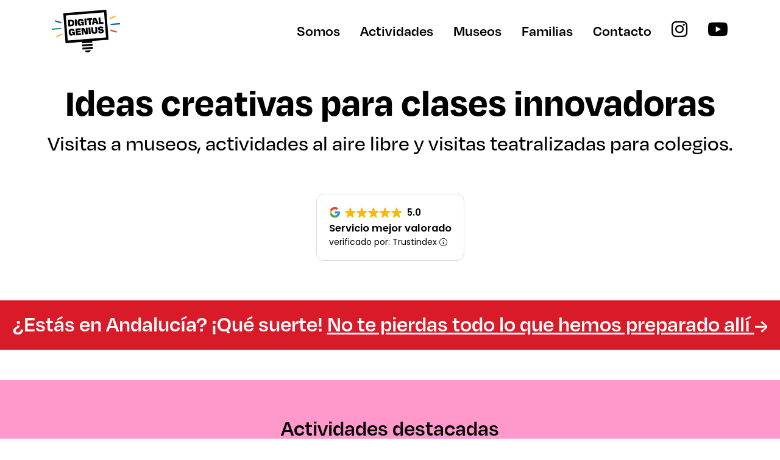

--- FILE ---
content_type: text/html; charset=utf-8
request_url: https://cultura.digitalgenius.es/
body_size: 7312
content:

<!doctype html>
<html lang="es">
	<head>
		<!-- Inicialización de Consent Mode v2 -->
<script>
    window.dataLayer = window.dataLayer || [];
    function gtag() {
        dataLayer.push(arguments);
    }
    gtag("consent", "default", {
        ad_storage: "denied",
        ad_user_data: "denied",
        ad_personalization: "denied",
        analytics_storage: "denied",
        functionality_storage: "denied",
        personalization_storage: "denied",
        security_storage: "granted",
        wait_for_update: 2000,
    });
    gtag("set", "ads_data_redaction", false);
    gtag("set", "url_passthrough", false);
</script>

<!-- Google Tag Manager -->
<script>(function(w,d,s,l,i){w[l]=w[l]||[];w[l].push({'gtm.start':
new Date().getTime(),event:'gtm.js'});var f=d.getElementsByTagName(s)[0],
j=d.createElement(s),dl=l!='dataLayer'?'&l='+l:'';j.async=true;j.src=
'https://www.googletagmanager.com/gtm.js?id='+i+dl;f.parentNode.insertBefore(j,f);
})(window,document,'script','dataLayer','GTM-NPL2J8F');</script>
<!-- End Google Tag Manager -->

<!-- Start cookieyes banner --> <script id="cookieyes" type="text/javascript" src="https://cdn-cookieyes.com/client_data/59ee39d24f147cf9d8994292/script.js"></script> <!-- End cookieyes banner -->


<meta charset="utf-8">
<meta name="viewport" content="width=device-width, initial-scale=1, shrink-to-fit=no">

		<title> Actividades culturales para colegios</title>
		<meta http-equiv="Content-Type" content="text/html; charset=utf-8">
		<meta name="keywords" content="colegio, alumno, primaria, secundaria, infantil, visita, guiada, museo, taller, actividades, arte, historia, aula, literatura">
		<meta name="description" content="Actividades culturales para colegios, alumnos infantil, primaria y secundaria, visitas guiadas museos, talleres teatralizados, aula, arte, literatura e historia">
		<meta name="geography" content="madrid, spain">
		<meta http-equiv="Content-Language" content="es"/>
		<meta http-equiv="expires" content="never">
		<meta name="revisit-after" content="15 days">
		<meta name="distribution" content="global">
		<meta name="robots" content="index,follow">
		<meta name="country" content="spain">
		<meta property="og:url" content="https://cultura.digitalgenius.es/index.html"/>  
		<meta property="og:title" content="Actividades culturales para colegios"/>
		<meta property="og:description" content="Actividades culturales para colegios, alumnos infantil, primaria y secundaria, visitas guiadas museos, talleres teatralizados, aula, arte, literatura e historia"/>
		<meta property="og:type" content="website"/>
		<meta property="og:site_name" content="Digital Genius Cultura"/>
		<meta property="og:image" content="https://cultura.digitalgenius.es/images/museo-del-prado.jpg"/>
		<meta name="twitter:card" content="summary"/>
		<meta name="twitter:url" content="https://cultura.digitalgenius.es/index.html"/>



	<link rel="canonical" href="https://cultura.digitalgenius.es/">

<meta http-equiv="pragma" content="no-cache">

<link rel="apple-touch-icon" sizes="57x57" href="/images/favicon/apple-icon-57x57.png">
<link rel="apple-touch-icon" sizes="60x60" href="/images/favicon/apple-icon-60x60.png">
<link rel="apple-touch-icon" sizes="72x72" href="/images/favicon/apple-icon-72x72.png">
<link rel="apple-touch-icon" sizes="76x76" href="/images/favicon/apple-icon-76x76.png">
<link rel="apple-touch-icon" sizes="114x114" href="/images/favicon/apple-icon-114x114.png">
<link rel="apple-touch-icon" sizes="120x120" href="/images/favicon/apple-icon-120x120.png">
<link rel="apple-touch-icon" sizes="144x144" href="/images/favicon/apple-icon-144x144.png">
<link rel="apple-touch-icon" sizes="152x152" href="/images/favicon/apple-icon-152x152.png">
<link rel="apple-touch-icon" sizes="180x180" href="/images/favicon/apple-icon-180x180.png">
<link rel="icon" type="image/png" sizes="192x192"  href="/images/favicon/android-icon-192x192.png">
<link rel="icon" type="image/png" sizes="32x32" href="/images/favicon/favicon-32x32.png">
<link rel="icon" type="image/png" sizes="96x96" href="/images/favicon/favicon-96x96.png">
<link rel="icon" type="image/png" sizes="16x16" href="/images/favicon/favicon-16x16.png">
<link rel="manifest" href="/images/favicon/manifest.json?_v=2.0">
<meta name="msapplication-TileColor" content="#ffffff">
<meta name="msapplication-TileImage" content="/images/favicon/ms-icon-144x144.png">
<meta name="theme-color" content="#ffffff">
<link rel="stylesheet" href="https://use.typekit.net/mgz4wee.css" media="screen">

<!-- Bootstrap CSS -->
<link rel="stylesheet" href="/css/bootstrap.min.css" media="screen">
<link rel="stylesheet" href="/css/hamburgers.css?_v=694166" media="screen">
<link rel="stylesheet" href="/css/dg.css?_v=328161" media="screen">

<link rel="stylesheet" href="//code.jquery.com/ui/1.13.0/themes/base/jquery-ui.css" media="screen">

<!-- <link rel="stylesheet" href="/css/cookiechecker.css?_v=311327" media="screen"> -->
<script> var home=false;</script>

<link rel="stylesheet" href="https://cdn.jsdelivr.net/gh/fancyapps/fancybox@3.5.7/dist/jquery.fancybox.min.css" media="screen" />
		
		<style>
			#destacado_rocket{background:var(--pink); border-radius:50%; width:100px; height:100px; display:inline-block; text-center:center; position:fixed; top:1px; right:1px; border:3px solid #fff; z-index:1}
				#i_destacado_rocket{margin-left:30px; margin-top:28px; color:#fff; font-size:40px;}
			
			#d_destacado_rocket{width:100%; height: 100vh; background:var(--blue); position:fixed; z-index:1; top:-100vh; left:100vw;}
			
			#d_destacado_rocket #s_destacado_section{position:relative; margin-top:0px; margin-bottom:0px}
			#close_destacado_rocket{position:absolute; top:20px; right:20px; z-index:9999}
				#close_destacado_rocket I{color:#000; font-size:35px}
			#myVideo{height:70vh; width:auto; overflow:hidden; margin-top:15vh; max-width:100%}
				#enlace_2{font-family: 'Degular'; font-style: normal; font-weight: 600; font-size: 26px; line-height: 98.7%; color: var(--body-text); margin-top: 20px; text-decoration: none; margin-top:20px}
					#enlace_2 IMG{max-width: inherit!important; width: inherit!important;}
					
					
			.concentric-circles {
				position:fixed;
				z-index:1;
				top:1px;
				right:1px;
				width: 50px;
				height: 50px;
				margin-top: 35px;
				margin-right: 15px;
				margin-left: 50%;
				background-color: var(--green);
				border-radius: 50%;
				transform: translateX(-50%);
				transition: all 0.2s ease-in-out;
				animation: ripple 2.0s 0.2s infinite;
				-webkit-animation: ripple 2.0s 0.2s  infinite;
				cursor: pointer;
			}

			#destacado_circle_m{
				right:inherit!important;
				margin-left: 20%!important;
				width: 35px;
				height: 35px;
				top:-10px;
			}

			.concentric-circles:hover {
				transform: translateX(-50%) scale(1.2);
			}

			@-webkit-keyframes ripple {
				20% {
					box-shadow: 0px 0px 0px 6px var(--orange),
							0px 0px 0px 8px #fff;
				}

				50% {
					box-shadow: 0px 0px 0px 6px var(--orange),
							0px 0px 0px 8px #fff,
							0px 0px 0px 14px var(--pink),
							0px 0px 2px 16px #fff;
				}

				100% {
					box-shadow: 0px 0px 0px 6px var(--orange),
							0px 0px 0px 8px #fff,
							0px 0px 0px 14px var(--pink),
							0px 0px 2px 16px #fff, 
							0px 0px 0px 22px var(--blue),
							0px 0px 5px 24px #fff;
				}
			}
			
			@media (max-width: 575px){
				#destacado_circle{display:none;}
				#close_destacado_rocket {
					position: absolute;
					top: 90px;
					right: 20px;
					z-index: 9999;
				}
				#myVideo{height:70vh; width:auto; overflow:hidden; margin-top:10vh; max-width:100%}
			}
			
			
		</style>
		
	</head>
	<body>
		<!-- Google Tag Manager (noscript) -->
<noscript><iframe src="https://www.googletagmanager.com/ns.html?id=GTM-NPL2J8F"
height="0" width="0" style="display:none;visibility:hidden"></iframe></noscript>
<!-- End Google Tag Manager (noscript) -->

<div id="header_desktop" class="container-fluid">
	<div class="row">
		<div class="col-12">
			<div class="container">
				<div class="row">
					<div class="col-3 text-left">
						<a href="/" id="logo" alt="Ideas creativas para clases innovadoras" title="Ideas creativas para clases innovadoras"><img src="/images/logo.svg" alt="Ideas creativas para clases innovadoras" title="Ideas creativas para clases innovadoras"></a>
					</div>
					<div class="col-9 text-right" id="c_menu_d">
						<a href="/actividades-culturales-didacticas-museos.html"  alt="Actividades Culturales Didácticas en Museos" title="Actividades Culturales Didácticas en Museos">Somos</a>
						<a href="/actividades-culturales-colegios/index.html"  alt="Actividades Culturales para Colegios" title="Actividades Culturales para Colegios">Actividades</a>
						<a href="/visitas-museos-colegios/index.html"  alt="Visitas a Museos para Colegios" title="Visitas a Museos para Colegios">Museos</a>
						<a href="/actividades-culturales-familias/index.html"  alt="Visitas para Familias" title="Visitas para Familias">Familias</a>
						<a href="/actividades-didacticas-colegios.html"  alt="Actividades Didácticas para Colegios" title="Actividades Didácticas para Colegios">Contacto</a>
						<a href="https://www.instagram.com/digitalgenius_ec/" target="_blank" alt="Instagram" title="Instagram"><i class="fab fa-instagram" alt="Instagram" title="Instagram"></i></a>
						<a href="https://www.youtube.com/@DigitalGeniusCultura" target="_blank" alt="Youtube" title="Youtube"><i class="fab fa-youtube" alt="Youtube" title="Youtube"></i></a>
					</div>
				</div>
			</div>
		</div>
	</div>
</div>
<div id="header_mobile" class="container-fluid">
	<div class="row">
		<div class="col-3 text-left">
			<a href="/" id="logo_m" alt="Ideas creativas para clases innovadoras" title="Ideas creativas para clases innovadoras"><img src="/images/logo.svg" alt="Ideas creativas para clases innovadoras" title="Ideas creativas para clases innovadoras"></a>
		</div>
		<div class="col-6 text-left">
			
		</div>
		<div class="col-3 text-right">
			<button id="buttonMenu" aria-label="Menu" name="Menu" class="hamburger hamburger--collapse" type="button" style="z-index: 10; position: relative; display: fixed">
				<span class="hamburger-box">
					<span class="hamburger-inner"></span>
				</span>
			</button>
		</div>
	</div>
</div>

<div id="m_mobile">
	<p><a href="/actividades-culturales-didacticas-museos.html"  alt="Actividades Culturales Didácticas en Museos" title="Actividades Culturales Didácticas en Museos">Somos</a></p>
	<p><a href="/actividades-culturales-colegios/index.html"  alt="Actividades Culturales para Colegios" title="Actividades Culturales para Colegios">Actividades</a></p>
	<p><a href="/visitas-museos-colegios/index.html"  alt="Visitas a Museos para Colegios" title="Visitas a Museos para Colegios">Museos</a></p>
	<p><a href="/actividades-culturales-familias/index.html"  alt="Visitas para Familias" title="Visitas para Familias">Familias</a></p>
	<p><a href="/actividades-didacticas-colegios.html"  alt="Actividades Didácticas para Colegios" title="Actividades Didácticas para Colegios">Contacto</a></p>
	<p><a href="https://www.instagram.com/digitalgenius_ec/" target="_blank" alt="Instagram" title="Instagram"><img src="/images/instagram.png"  alt="Instagram" title="Instagram"></a> <a href="https://www.youtube.com/@DigitalGeniusCultura" target="_blank" alt="Youtube" title="Youtube"><img src="/images/youtube.png?_v=1"  alt="Youtube" title="Youtube"></a> </p>
</div>

<!-- <div class="concentric-circles" alt="¡Pincha aqui!" title="¡Pincha aqui!" id="destacado_circle"></div> -->
		
		
		
		<section id="s_destacado_section">
			<div class="container-fluid">
				<div class="row">
					<div class="col-12 text-center">
						<h2>Ideas creativas para clases innovadoras</h2>
						<p class="subclaim">Visitas a museos, actividades al aire libre y visitas teatralizadas para colegios.</p>
					</div>
				</div>
			</div>
		</section>

		<div class="container-fluid">
			<div class="row">
				<div class="col-12 text-center">
					<script defer async src='https://cdn.trustindex.io/loader.js?5f0e8a5587ff62305376c1b9c9b'></script>
				</div>
			</div>
		</div>

		<section class="s_text_section bg_navilab pb10" style="padding-bottom:10px">
			<div class="container-fluid">
				<div class="row mt20">
					<div class="col-12 text-center">
						<p class="subclaim txt_white_navilab">¿Estás en Andalucía? ¡Qué suerte! <a href="https://malaga.digitalgenius.es" alt="Actividades culturales para colegios en Málaga" title="Actividades culturales para colegios en Málaga" target="_blank" class="txt_white_navilab" style="color:var(--white); text-decoration:underline">No te pierdas todo lo que hemos preparado allí <img src="/images/arrow_right_white.png"  alt="Actividades culturales para colegios en Málaga" title="Actividades culturales para colegios en Málaga"></a></p>
					</div>
				</div>
			</div>
		</section>
				
		<section class="s_text_section bg_pink pt20 pb50">
	<div class="container-fluid">
		<div class="row mt20">
			<div class="col-12 col-sm-6 offset-sm-3 text-center">
				<p class="subclaim">Actividades destacadas</p>
			</div>
		</div>
		<div class="row mt20">
			<div class="col-12 col-sm-3 text-center">
				<div class="row">
					<div class="col-12">
						<p><a href="/actividades-culturales-colegios/alumnos-primaria/agarra-esa-momia.html" alt="Más información de Agarra esa momia - Actividades para Primaria" title="Más información de Agarra esa momia - Actividades para Primaria" class="link_destacado">Agarra esa momia</a></p>
					</div>
					<div class="col-12">
						<p><a data-fancybox="" href="https://www.youtube.com/embed/XGvIrcKKS0g" class="fancybox-media play_thumb" alt="Vídeo de Agarra esa momia - Actividades para Primaria" title="Vídeo de Agarra esa momia - Actividades para Primaria"><img src="/images/play.png" alt="Vídeo de Agarra esa momia - Actividades para Primaria" title="Vídeo de Agarra esa momia - Actividades para Primaria"><span class="comodin_fill"></span></a>
						<a data-fancybox="" href="https://www.youtube.com/embed/XGvIrcKKS0g" alt="Vídeo de Agarra esa momia - Actividades para Primaria" title="Vídeo de Agarra esa momia - Actividades para Primaria"><img src="/images/contenidos/actividades/antiguo_egipto_detalle.jpg?_v=1268" style="max-width:100%" alt="Vídeo de Agarra esa momia - Actividades para Primaria" title="Vídeo de Agarra esa momia - Actividades para Primaria"></a></p>
					</div>
					<div class="col-12">
						<p><a href="/actividades-culturales-colegios/alumnos-primaria/agarra-esa-momia.html" alt="Más información de Agarra esa momia - Actividades para Primaria" title="Más información de Agarra esa momia - Actividades para Primaria" class="txt_body">Más información  <img src="/images/arrow_right.png" alt="Más información de Agarra esa momia - Actividades para Primaria" title="Más información de Agarra esa momia - Actividades para Primaria"></a></p>
					</div>
				</div>
			</div>
			<div class="col-12 col-sm-3 text-center">
				<div class="row">
					<div class="col-12">
						<p><a href="/actividades-culturales-colegios/alumnos-primaria/eureka.html" alt="Más información de ¡Eureka! - Actividades para Primaria" title="Más información de ¡Eureka! - Actividades para Primaria" class="link_destacado">¡Eureka!</a></p>
					</div>
					<div class="col-12">
						<p><a data-fancybox="" href="https://vimeo.com/766923197" class="fancybox-media play_thumb" alt="Vídeo de ¡Eureka! - Actividades para Primaria" title="Vídeo de ¡Eureka! - Actividades para Primaria"><img src="/images/play.png" alt="Vídeo de ¡Eureka! - Actividades para Primaria" title="Vídeo de ¡Eureka! - Actividades para Primaria"><span class="comodin_fill"></span></a>
						<a data-fancybox="" href="https://vimeo.com/766923197" alt="Vídeo de ¡Eureka! - Actividades para Primaria" title="Vídeo de ¡Eureka! - Actividades para Primaria"><img src="/images/contenidos/actividades/000005_x600.jpg?_v=1199" style="max-width:100%" alt="Vídeo de ¡Eureka! - Actividades para Primaria" title="Vídeo de ¡Eureka! - Actividades para Primaria"></a></p>
					</div>
					<div class="col-12">
						<p><a href="/actividades-culturales-colegios/alumnos-primaria/eureka.html" alt="Más información de ¡Eureka! - Actividades para Primaria" title="Más información de ¡Eureka! - Actividades para Primaria" class="txt_body">Más información  <img src="/images/arrow_right.png" alt="Más información de ¡Eureka! - Actividades para Primaria" title="Más información de ¡Eureka! - Actividades para Primaria"></a></p>
					</div>
				</div>
			</div>
			<div class="col-12 col-sm-3 text-center">
				<div class="row">
					<div class="col-12">
						<p><a href="/actividades-culturales-colegios/alumnos-primaria/botanica-para-muggles.html" alt="Más información de Botánica para Muggles - Actividades para Primaria" title="Más información de Botánica para Muggles - Actividades para Primaria" class="link_destacado">Botánica para Muggles</a></p>
					</div>
					<div class="col-12">
						<p><a data-fancybox="" href="https://www.youtube.com/embed/Gwqu_K-MHqE" class="fancybox-media play_thumb" alt="Vídeo de Botánica para Muggles - Actividades para Primaria" title="Vídeo de Botánica para Muggles - Actividades para Primaria"><img src="/images/play.png" alt="Vídeo de Botánica para Muggles - Actividades para Primaria" title="Vídeo de Botánica para Muggles - Actividades para Primaria"><span class="comodin_fill"></span></a>
						<a data-fancybox="" href="https://www.youtube.com/embed/Gwqu_K-MHqE" alt="Vídeo de Botánica para Muggles - Actividades para Primaria" title="Vídeo de Botánica para Muggles - Actividades para Primaria"><img src="/images/contenidos/actividades/Botanica_para_Muggles_600x600.jpg?_v=4258" style="max-width:100%"alt="Vídeo de Botánica para Muggles - Actividades para Primaria" title="Vídeo de Botánica para Muggles - Actividades para Primaria"></a></p>
					</div>
					<div class="col-12">
						<p><a href="/actividades-culturales-colegios/alumnos-primaria/botanica-para-muggles.html" alt="Más información de Botánica para Muggles - Actividades para Primaria" title="Más información de Botánica para Muggles - Actividades para Primaria" class="txt_body">Más información <img src="/images/arrow_right.png" alt="Más información de Botánica para Muggles - Actividades para Primaria" title="Más información de Botánica para Muggles - Actividades para Primaria"></a></p>
					</div>
				</div>
			</div>
			<div class="col-12 col-sm-3 text-center">
				<div class="row">
					<div class="col-12">
						<p><a href="/actividades-culturales-colegios/alumnos-infantil/un-dia-con-frida-kahlo.html" alt="Más información de ¡Un día con...Frida Kahlo! - Actividades para Primaria" title="Más información de ¡Un día con...Frida Kahlo! - Actividades para Primaria" class="link_destacado">¡Un día con...Frida Kahlo!</a></p>
					</div>
					<div class="col-12">
						<p><a data-fancybox="" href="https://www.youtube.com/embed/fZ_hAB_YjH4" class="fancybox-media play_thumb" title="Ver vídeo de ¡Un día con...Frida Kahlo! - Actividades para Primaria" alt="Ver vídeo de ¡Un día con...Frida Kahlo! - Actividades para Primaria"><img src="/images/play.png"  title="Ver vídeo de ¡Un día con...Frida Kahlo! - Actividades para Primaria" alt="Ver vídeo de ¡Un día con...Frida Kahlo! - Actividades para Primaria"><span class="comodin_fill"></span></a>
						<a data-fancybox="" href="https://www.youtube.com/embed/fZ_hAB_YjH4" title="Ver vídeo de ¡Un día con...Frida Kahlo! - Actividades para Primaria" alt="Ver vídeo de ¡Un día con...Frida Kahlo! - Actividades para Primaria"><img src="/images/contenidos/actividades/0000028_x600.jpg?_v=6191" style="max-width:100%" title="Ver vídeo de ¡Un día con...Frida Kahlo! - Actividades para Primaria" alt="Ver vídeo de ¡Un día con...Frida Kahlo! - Actividades para Primaria"></a></p>
					</div>
					<div class="col-12">
						<p><a href="/actividades-culturales-colegios/alumnos-infantil/un-dia-con-frida-kahlo.html" alt="Más información de ¡Un día con...Frida Kahlo! - Actividades para Primaria" title="Más información de ¡Un día con...Frida Kahlo! - Actividades para Primaria" class="txt_body">Más información <img src="/images/arrow_right.png" alt="Más información de ¡Un día con...Frida Kahlo! - Actividades para Primaria" title="Más información de ¡Un día con...Frida Kahlo! - Actividades para Primaria"></a></p>
					</div>
				</div>
			</div>
		</div>
	</div>
</section>

		<div class="container-fluid mt30">
			<div class="row">
				<div class="col-12 col-sm-8 offset-sm-2 text-center">
					<script defer async src='https://cdn.trustindex.io/loader.js?fd9f93e5882d62521726b126301'></script>
				</div>
			</div>
		</div>

		
		<section class="s_text_section">
			<div class="container">
				<div class="row">
					<div class="col-12 col-sm-8 offset-sm-2 text-center">
						<p class="subclaim">¡Visitas y actividades para todos  los niveles educativos!</p>
					</div>
				</div>
			</div>
		</section> 
		
		<section class="s_k_section">
			<div class="container-fluid">
				<div class="row">
					<div class="col-12 bg_intanfil item_row">
						<div class="container">
							<div class="row">
								<div class="col-lg-2 text-center">
									<a href="/actividades-culturales-colegios/alumnos-infantil/index.html" alt="32 Actividades para Alumnos de Infantil" title="32 Actividades para Alumnos de Infantil"><img src="/assets/dg_garabatos_infantil.svg" class="svg"  alt="32 Actividades para Alumnos de Infantil" title="32 Actividades para Alumnos de Infantil"></a>
								</div>
								<div class="col-lg-10">
									<p>
										<a href="/actividades-culturales-colegios/alumnos-infantil/index.html" alt="32 Actividades para Alumnos de Infantil" title="32 Actividades para Alumnos de Infantil">Infantil</a><br>
										<a href="/actividades-culturales-colegios/alumnos-infantil/index.html" alt="32 Actividades para Alumnos de Infantil" title="32 Actividades para Alumnos de Infantil">32 actividades</a>
									</p>
								</div>
							</div>
						</div>
					</div>
					<div class="col-12 bg_primaria item_row">
						<div class="container">
							<div class="row">
								<div class="col-lg-10 order-12 order-lg-1">
									<p>
										<a href="/actividades-culturales-colegios/alumnos-primaria/index.html" alt="51 Actividades para Alumnos de Primaria" title="51 Actividades para Alumnos de Primaria">Primaria</a><br>
										<a href="/actividades-culturales-colegios/alumnos-primaria/index.html" alt="51 Actividades para Alumnos de Primaria" title="51 Actividades para Alumnos de Primaria">51 actividades</a>
									</p>
								</div>
								<div class="col-lg-2 order-1 order-lg-12 text-center">
									<a href="/actividades-culturales-colegios/alumnos-primaria/index.html" alt="51 Actividades para Alumnos de Primaria" title="51 Actividades para Alumnos de Primaria"><img src="/assets/dg_garabatos_primaria.svg" class="svg" alt="51 Actividades para Alumnos de Primaria" title="51 Actividades para Alumnos de Primaria"></a>
								</div>
							</div>
						</div>
					</div>
					<div class="col-12 bg_secundaria item_row">
						<div class="container">
							<div class="row">
								<div class="col-lg-2 text-center">
									<a href="/actividades-culturales-colegios/alumnos-secundaria/index.html" alt="36 Actividades para Alumnos de Secundaria" title="36 Actividades para Alumnos de Secundaria"><img src="/assets/dg_garabatos_secundaria.svg" class="svg"  alt="36 Actividades para Alumnos de Secundaria" title="36 Actividades para Alumnos de Secundaria"></a>
								</div>
								<div class="col-lg-10">
									<p>
										<a href="/actividades-culturales-colegios/alumnos-secundaria/index.html" alt="36 Actividades para Alumnos de Secundaria" title="36 Actividades para Alumnos de Secundaria">Secundaria</a><br>
										<a href="/actividades-culturales-colegios/alumnos-secundaria/index.html" alt="36 Actividades para Alumnos de Secundaria" title="36 Actividades para Alumnos de Secundaria">36 actividades</a>
									</p>
								</div>
							</div>
						</div>
					</div>
				</div>
			</div>
		</section>
		<section class="s_text_section">
			<div class="container">
				<div class="row">
					<div class="col-12 col-sm-8 offset-sm-2 text-center">
						<p class="subclaim">¡Diferentes tipologías de actividades para que encuentres la que más te guste!</p>
					</div>
				</div>
			</div>
		</section>
		<section class="s_k_section">
			<div class="container-fluid">
				<div class="row">
					<div class="col-12 bg_en_aula item_row">
						<div class="container">
							<div class="row">
								<div class="col-lg-2 text-center">
									<a href="/actividades-culturales-colegios/en-el-aula/index.html" alt="Actividades en el aula para alumnos de Infantil, Primaria y Secundaria" title="Actividades en el aula para alumnos de Infantil, Primaria y Secundaria"><img src="/assets/dg_garabatos_enelaula.svg" class="svg" alt="Actividades en el aula para alumnos de Infantil, Primaria y Secundaria" title="Actividades en el aula para alumnos de Infantil, Primaria y Secundaria"></a>
								</div>
								<div class="col-lg-10">
									<p>
										<a href="/actividades-culturales-colegios/en-el-aula/index.html" alt="Actividades en el aula para alumnos de Infantil, Primaria y Secundaria" title="Actividades en el aula para alumnos de Infantil, Primaria y Secundaria">En el aula</a><br>
									</p>
								</div>
							</div>
						</div>
					</div>
					<div class="col-12 bg_en_museos item_row">
						<div class="container">
							<div class="row">
								<div class="col-lg-10 order-12 order-lg-1">
									<p>
										<a href="/actividades-culturales-colegios/en-museos/index.html" alt="Actividades en museos para alumnos de Infantil, Primaria y Secundaria" title="Actividades en museos para alumnos de Infantil, Primaria y Secundaria">En museos</a><br>
									</p>
								</div>
								<div class="col-lg-2 order-1 order-lg-12 text-center">
									<a href="/actividades-culturales-colegios/en-museos/index.html" alt="Actividades en museos para alumnos de Infantil, Primaria y Secundaria" title="Actividades en museos para alumnos de Infantil, Primaria y Secundaria"><img src="/assets/dg_garabatos_enmuseos.svg" class="svg" alt="Actividades en museos para alumnos de Infantil, Primaria y Secundaria" title="Actividades en museos para alumnos de Infantil, Primaria y Secundaria"></a>
								</div>
							</div>
						</div>
					</div>
					<div class="col-12 bg_en_airelibre item_row">
						<div class="container">
							<div class="row">
								<div class="col-lg-2 text-center">
									<a href="/actividades-culturales-colegios/al-aire-libre/index.html" alt="Actividades al aire libre para alumnos de Infantil, Primaria y Secundaria" title="Actividades al aire libre para alumnos de Infantil, Primaria y Secundaria"><img src="/assets/dg_garabatos_alairelibre.svg" class="svg" alt="Actividades al aire libre para alumnos de Infantil, Primaria y Secundaria" title="Actividades al aire libre para alumnos de Infantil, Primaria y Secundaria"></a>
								</div>
								<div class="col-lg-10">
									<p>
										<a href="/actividades-culturales-colegios/al-aire-libre/index.html" alt="Actividades al aire libre para alumnos de Infantil, Primaria y Secundaria" title="Actividades al aire libre para alumnos de Infantil, Primaria y Secundaria">Al aire libre</a><br>
									</p>
								</div>
							</div>
						</div>
					</div>
				</div>
			</div>
		</section>

		<section id="s_footer_contact" class="">
	<div class="container">
		<div class="row">
			<div class="col-12 text-center">
				<a href="tel:914488436"><img src="/images/icon_tel.png" alt="Informate de actividades culturales para colegios en el 914 488 436" title="Informate de actividades culturales para colegios en el 914 488 436"> 914 488 436</a>
				<a href="mailto:informacion@digitalgenius.es"><img src="/images/icon_email.png" alt="Escríbenos a informacion@digitalgenius.es e informate de actividades culturales para colegios" title="Escríbenos a informacion@digitalgenius.es e informate de actividades culturales para colegios"> informacion@digitalgenius.es</a>
			</div>
		</div>
	</div>
</section>


<footer id="f_desktop">
	<div class="container">
		<div class="row">
			<div class="col-lg-9">
				<a href="/visitas-museos-colegios/index.html" alt="Actividades Culturales en Museos" title="Actividades Culturales en Museos"><h3>Actividades Culturales en Museos</h3></a>
				<div class="row">
					<div class="col-sm-6">
											<a href="/visitas-museos-colegios/museo-thyssen-bornemisza/index.html" alt="Actividades Culturales en Museos - Museo Thyssen-Bornemisza" title="Actividades Culturales en Museos - Museo Thyssen-Bornemisza">&bull; Museo Thyssen-Bornemisza</a><br>
											<a href="/visitas-museos-colegios/museo-nacional-del-prado/index.html" alt="Actividades Culturales en Museos - Museo Nacional del Prado" title="Actividades Culturales en Museos - Museo Nacional del Prado">&bull; Museo Nacional del Prado</a><br>
											<a href="/visitas-museos-colegios/museo-nacional-centro-de-arte-reina-sofia/index.html" alt="Actividades Culturales en Museos - Museo Nacional Centro de Arte Reina Sofía" title="Actividades Culturales en Museos - Museo Nacional Centro de Arte Reina Sofía">&bull; Museo Nacional Centro de Arte Reina Sofía</a><br>
											<a href="/visitas-museos-colegios/museo-arqueologico-nacional/index.html" alt="Actividades Culturales en Museos - Museo Arqueológico Nacional" title="Actividades Culturales en Museos - Museo Arqueológico Nacional">&bull; Museo Arqueológico Nacional</a><br>
											<a href="/visitas-museos-colegios/museo-sorolla/index.html" alt="Actividades Culturales en Museos - Museo Sorolla" title="Actividades Culturales en Museos - Museo Sorolla">&bull; Museo Sorolla</a><br>
											<a href="/visitas-museos-colegios/museo-lazaro-galdiano/index.html" alt="Actividades Culturales en Museos - Museo Lázaro Galdiano" title="Actividades Culturales en Museos - Museo Lázaro Galdiano">&bull; Museo Lázaro Galdiano</a><br>
											<a href="/visitas-museos-colegios/real-academia-de-bellas-artes-de-san-fernando/index.html" alt="Actividades Culturales en Museos - Real Academia de Bellas Artes de San Fernando" title="Actividades Culturales en Museos - Real Academia de Bellas Artes de San Fernando">&bull; Real Academia de Bellas Artes de San Fernando</a><br>
											<a href="/visitas-museos-colegios/museo-de-america/index.html" alt="Actividades Culturales en Museos - Museo de América" title="Actividades Culturales en Museos - Museo de América">&bull; Museo de América</a><br>
											<a href="/visitas-museos-colegios/museo-de-la-biblioteca-nacional-de-espana/index.html" alt="Actividades Culturales en Museos - Museo de la Biblioteca Nacional de España" title="Actividades Culturales en Museos - Museo de la Biblioteca Nacional de España">&bull; Museo de la Biblioteca Nacional de España</a><br>
											<a href="/visitas-museos-colegios/museo-geominero/index.html" alt="Actividades Culturales en Museos - Museo Geominero" title="Actividades Culturales en Museos - Museo Geominero">&bull; Museo Geominero</a><br>
											<a href="/visitas-museos-colegios/museo-nacional-de-ciencias-naturales/index.html" alt="Actividades Culturales en Museos - Museo Nacional de Ciencias Naturales" title="Actividades Culturales en Museos - Museo Nacional de Ciencias Naturales">&bull; Museo Nacional de Ciencias Naturales</a><br>
											<a href="/visitas-museos-colegios/museo-nacional-de-artes-decorativas/index.html" alt="Actividades Culturales en Museos - Museo Nacional de Artes Decorativas" title="Actividades Culturales en Museos - Museo Nacional de Artes Decorativas">&bull; Museo Nacional de Artes Decorativas</a><br>
											<a href="/visitas-museos-colegios/museo-nacional-del-romanticismo/index.html" alt="Actividades Culturales en Museos - Museo Nacional del Romanticismo" title="Actividades Culturales en Museos - Museo Nacional del Romanticismo">&bull; Museo Nacional del Romanticismo</a><br>
					</div><div class="col-md-6">						<a href="/visitas-museos-colegios/palacio-real-de-madrid/index.html" alt="Actividades Culturales en Museos - Palacio Real de Madrid" title="Actividades Culturales en Museos - Palacio Real de Madrid">&bull; Palacio Real de Madrid</a><br>
											<a href="/visitas-museos-colegios/museo-cerralbo/index.html" alt="Actividades Culturales en Museos - Museo Cerralbo" title="Actividades Culturales en Museos - Museo Cerralbo">&bull; Museo Cerralbo</a><br>
											<a href="/visitas-museos-colegios/museo-arqueologico-regional-de-la-comunidad-de-madrid/index.html" alt="Actividades Culturales en Museos - Museo Arqueológico Regional de la Comunidad de Madrid" title="Actividades Culturales en Museos - Museo Arqueológico Regional de la Comunidad de Madrid">&bull; Museo Arqueológico Regional de la Comunidad de Madrid</a><br>
											<a href="/visitas-museos-colegios/museo-nacional-de-ciencia-y-tecnologia/index.html" alt="Actividades Culturales en Museos - Museo Nacional de Ciencia y Tecnología" title="Actividades Culturales en Museos - Museo Nacional de Ciencia y Tecnología">&bull; Museo Nacional de Ciencia y Tecnología</a><br>
											<a href="/visitas-museos-colegios/castillo-nuevo-de-manzanares-el-real/index.html" alt="Actividades Culturales en Museos - Castillo nuevo de Manzanares el Real" title="Actividades Culturales en Museos - Castillo nuevo de Manzanares el Real">&bull; Castillo nuevo de Manzanares el Real</a><br>
											<a href="/visitas-museos-colegios/jardin-botanico/index.html" alt="Actividades Culturales en Museos - Jardín Botánico" title="Actividades Culturales en Museos - Jardín Botánico">&bull; Jardín Botánico</a><br>
											<a href="/visitas-museos-colegios/palacio-de-cristal-de-la-arganzuela/index.html" alt="Actividades Culturales en Museos - Palacio de cristal de la Arganzuela" title="Actividades Culturales en Museos - Palacio de cristal de la Arganzuela">&bull; Palacio de cristal de la Arganzuela</a><br>
											<a href="/visitas-museos-colegios/museo-de-aeronautica-y-astronautica/index.html" alt="Actividades Culturales en Museos - Museo de Aeronáutica y Astronáutica" title="Actividades Culturales en Museos - Museo de Aeronáutica y Astronáutica">&bull; Museo de Aeronáutica y Astronáutica</a><br>
											<a href="/visitas-museos-colegios/museo-naval/index.html" alt="Actividades Culturales en Museos - Museo Naval" title="Actividades Culturales en Museos - Museo Naval">&bull; Museo Naval</a><br>
											<a href="/visitas-museos-colegios/galeria-de-las-colecciones-reales/index.html" alt="Actividades Culturales en Museos - Galería de las colecciones reales" title="Actividades Culturales en Museos - Galería de las colecciones reales">&bull; Galería de las colecciones reales</a><br>
											<a href="/visitas-museos-colegios/museo-del-traje/index.html" alt="Actividades Culturales en Museos - Museo del traje" title="Actividades Culturales en Museos - Museo del traje">&bull; Museo del traje</a><br>
											<a href="/visitas-museos-colegios/museo-casa-de-la-moneda/index.html" alt="Actividades Culturales en Museos - Museo Casa de la Moneda- RFMT" title="Actividades Culturales en Museos - Museo Casa de la Moneda- RFMT">&bull; Museo Casa de la Moneda- RFMT</a><br>
										</div>
				</div>
			</div>
			<div class="col-lg-3">
				<a href="/actividades-culturales-colegios/index.html" alt="Actividades Culturales Colegios" title="Actividades Culturales Colegios"><h3>Actividades Culturales Colegios</h3></a>
				<a href="/actividades-culturales-colegios/alumnos-infantil/index.html" alt="Actividades Culturales Colegios - Alumnos de Infantil" title="Actividades Culturales Colegios - Alumnos de Infantil">&bull; Alumnos de Infantil</a><br>
				<a href="/actividades-culturales-colegios/alumnos-primaria/index.html" alt="Actividades Culturales Colegios - Alumnos de Primaria" title="Actividades Culturales Colegios - Alumnos de Primaria">&bull; Alumnos de Primaria</a><br>
				<a href="/actividades-culturales-colegios/alumnos-secundaria/index.html" alt="Actividades Culturales Colegios - Alumnos de Secundaria" title="Actividades Culturales Colegios - Alumnos de Secundaria">&bull; Alumnos de Secundaria</a><br>
				<a href="/actividades-culturales-colegios/en-el-aula/index.html" alt="Actividades Culturales Colegios - En el Aula" title="Actividades Culturales Colegios - En el Aula">&bull; En el Aula</a><br>
				<a href="/actividades-culturales-colegios/en-museos/index.html" alt="Actividades Culturales Colegios - En Museos" title="Actividades Culturales Colegios - En Museos">&bull; En Museos</a><br>
				<a href="/actividades-culturales-colegios/al-aire-libre/index.html" alt="Actividades Culturales Colegios - Al Aire Libre" title="Actividades Culturales Colegios - Al Aire Libre">&bull; Al Aire Libre</a><br>
				<a href="/actividades-culturales-familias/index.html" alt="Actividades culturales para Familias" title="Actividades culturales para Familias"><h3 class="mt20">Actividades culturales para Familias</h3></a>
				<a href="/actividades-didacticas-colegios.html" alt="Actividades Culturales Colegios" title="Actividades Culturales Colegios"><h3 class="mt20">Contacto</h3></a>
			</div>
		</div>
		<div class="row mt20" id="copyright">
			<div class="col-lg-12">
				© Digital Genius, S.L. <a href="/aviso_legal.html">Aviso Legal</a> | <a href="/aviso_legal.html#politica_cookies">Cookies</a>
			</div>
		</div>
	</div>
</footer>
<script src="https://kit.fontawesome.com/a394c0d002.js" crossorigin="anonymous" defer></script>

<script src="https://code.jquery.com/jquery-3.6.0.min.js"></script>
<script src="https://stackpath.bootstrapcdn.com/bootstrap/4.3.1/js/bootstrap.min.js" defer></script>

<script src="/js/validaciones.js?_v=519993" defer></script>
<script src="/js/dg.js?_v=842766" defer></script>

<!--
<script defer src="/js/cookiechecker.js?_v=482859"></script>
<script defer src="/js/cookiefuntions.js?_v=92304"></script>		
-->


<script src="https://cdn.jsdelivr.net/gh/fancyapps/fancybox@3.5.7/dist/jquery.fancybox.min.js" defer></script>



		<script>
			$(document).ready(function(){
				var jWindow = $(window).width();
				if(jWindow>1023){
					var min = 1;
					var max = $('.item_destacado').length;
					var random = Math.floor(Math.random() * (max - min + 1)) + min;
					setTimeout('showDestacado('+random+')','1000');
				}
			});
			function showDestacado($_id){
				$('#item_d_'+$_id).click();
			}
		</script>
	</body>
</html>



<script>
	//var myVideo = document.getElementById ("myVideo");
	$(document).ready(function(){
		/*$('#destacado_circle_m').bind('click', function(e){
			e.preventDefault();
			$("#destacado_circle_m").animate({right: '-=120', top: '-=120'}, 1500, function(){
				$("#d_destacado_rocket").animate({left: '0', top: '0'}, 1000, function(){
					var jWindow = $(window).width();
					if(jWindow>575){
						myVideo.play();
						ib_current_time=1;
						curretTime();
					}else{
						$("#myVideo").prop("controls",true);
					}
				});
			});
		});
		
		$('#destacado_circle').bind('click', function(e){
			e.preventDefault();
			$("#destacado_circle").animate({right: '-=120', top: '-=120'}, 1500, function(){
				$("#d_destacado_rocket").animate({left: '0', top: '0'}, 1000, function(){
					myVideo.play();
					ib_current_time=1;
					curretTime();
				});
			});
		});
		
		$('#close_destacado_rocket').bind('click', function(e){
			e.preventDefault();
			
			var jWindow = $(window).width();
			if(jWindow>575){
				$("#d_destacado_rocket").animate({left: '+=100vw', top: '-=100vh'}, 1000, function(){
					$("#destacado_circle").animate({right: '0', top: '0'}, 1000, function(){
						myVideo.pause();
						myVideo.currentTime = 0;
						ib_current_time=0;
					});
				});
			}else{
				$("#d_destacado_rocket").animate({left: '+=100vw', top: '-=100vh'}, 1000, function(){
					$("#destacado_circle_m").animate({top: '0'}, 1000, function(){
						myVideo.pause();
						myVideo.currentTime = 0;
						ib_current_time=0;
					});
				});
			}
			
		});*/
	});




	// Identify HTML elements
	/*var playBtn = document.getElementById ("playBtn");
	var pauseBtn = document.getElementById ("pauseBtn");
	var stopBtn = document.getElementById ("stopBtn");*/

	var ib_current_time = 0;
	
	function playAudio($_id){
		obj_audio = document.getElementById("myAudio_effect_"+$_id);
		//obj_source = document.getElementById("audioSource_effect_10");
		//obj_source.src = 'assets/audio/bosco_final/chirimia-2.mp3';
		obj_audio.load();
		obj_audio.play(); 
	}
	
	function curretTime(){
		$('#timelapse').html(myVideo.currentTime);
		
		$_ceil_ct = parseInt(myVideo.currentTime);
		if($_ceil_ct==2){
			/*$('#enlace_1').fadeIn();
			playAudio(1);*/
		}else if($_ceil_ct==5){
			//myVideo.pause();
			/*ib_current_time=0;
			$('#enlace_2').fadeIn();
			playAudio(2);*/
		}
		
		if(ib_current_time==1){
			setTimeout('curretTime()', 500);
		}
	}
	
	$(document).ready(function(){
		//$('#timelapse').html(myVideo.currentTime);
	});
</script>

--- FILE ---
content_type: text/html
request_url: https://cdn.trustindex.io/widgets/5f/5f0e8a5587ff62305376c1b9c9b/content.html
body_size: 484
content:
<div class=" ti-widget ti-no-profile-img " data-layout-id="98" data-layout-category="badge, top-rated-badge" data-set-id="ligth-border" data-pid="5f0e8a5587ff62305376c1b9c9b" data-language="es" data-close-locale="Cerca" data-css-version="2" data-size="1" > <div class="ti-widget-container"> <div class="ti-header source-Google"> <div class="ti-profile-details"> <img class="ti-platform-icon" src="https://cdn.trustindex.io/assets/platform/Google/icon.svg" alt="Google" width="20" height="20" loading="lazy" /> <div class="ti-stars"><img class="ti-star f" src="https://cdn.trustindex.io/assets/platform/Google/star/f.svg" alt="Google" width="17" height="17" loading="lazy" /><img class="ti-star f" src="https://cdn.trustindex.io/assets/platform/Google/star/f.svg" alt="Google" width="17" height="17" loading="lazy" /><img class="ti-star f" src="https://cdn.trustindex.io/assets/platform/Google/star/f.svg" alt="Google" width="17" height="17" loading="lazy" /><img class="ti-star f" src="https://cdn.trustindex.io/assets/platform/Google/star/f.svg" alt="Google" width="17" height="17" loading="lazy" /><img class="ti-star f" src="https://cdn.trustindex.io/assets/platform/Google/star/f.svg" alt="Google" width="17" height="17" loading="lazy" /></div> <span class="ti-rating">5.0</span> </div> <div class="ti-top-rated-title"> <a href="https://admin.trustindex.io/api/googleReview?place-id=ChIJYTLxeL0oQg0RLrKDkfuolck" target="_blank" rel="noopener nofollow" > Servicio mejor valorado </a></div> <div class="ti-verified-by">verificado por: Trustindex <span class="ti-info-icon"></span></div> <div class="ti-disclaimer">Trustindex verifica que la empresa tenga una puntuación de revisión superior a 4.5, según las revisiones recopiladas en Google durante los últimos 12 meses, lo que la califica para recibir el <a href="https://www.trustindex.io/?a=sys&c=top-rated-badge&url=/the-trustindex-verified-badge/" target="_blank">Certificado de mejor calificación</a>.</div> </div> </div> </div> 

--- FILE ---
content_type: text/html
request_url: https://cdn.trustindex.io/widgets/fd/fd9f93e5882d62521726b126301/content.html
body_size: 3241
content:
<div class=" ti-widget " data-layout-id="5" data-layout-category="slider" data-set-id="light-background" data-pid="fd9f93e5882d62521726b126301" data-language="es" data-close-locale="Cerca" data-time-locale="hace %d %s|hoy|día|días|semana|semanas|mes|meses|año|años" data-review-target-width="275" data-css-version="2" data-footer-link-domain="trustindex.io" data-review-text-mode="popup" data-reply-by-locale="Respuesta del propietario" data-only-rating-locale="Esta usuario solo dejó una calificación." data-pager-autoplay-timeout="6" > <div class="ti-widget-container ti-col-4"> <div class="ti-footer ti-footer-grid source-Google"> <div class="ti-fade-container"> <div class="ti-rating-text"> <strong class="ti-rating ti-rating-large"> EXCELENTE </strong> </div> <span class="ti-stars star-lg"><img class="ti-star f" src="https://cdn.trustindex.io/assets/platform/Google/star/f.svg" alt="Google" width="17" height="17" loading="lazy" /><img class="ti-star f" src="https://cdn.trustindex.io/assets/platform/Google/star/f.svg" alt="Google" width="17" height="17" loading="lazy" /><img class="ti-star f" src="https://cdn.trustindex.io/assets/platform/Google/star/f.svg" alt="Google" width="17" height="17" loading="lazy" /><img class="ti-star f" src="https://cdn.trustindex.io/assets/platform/Google/star/f.svg" alt="Google" width="17" height="17" loading="lazy" /><img class="ti-star f" src="https://cdn.trustindex.io/assets/platform/Google/star/f.svg" alt="Google" width="17" height="17" loading="lazy" /></span> <div class="ti-rating-text"> <span class="nowrap">A base de <strong><a href="https://www.trustindex.io/reviews/cultura.digitalgenius.es/lang/en" target="_blank" rel="noopener">8 reseñas</a></strong></span> </div> <div class="ti-large-logo"> <div class="ti-v-center"> <img class="ti-logo-fb" src="https://cdn.trustindex.io/assets/platform/Google/logo.svg" loading="lazy" alt="Google" width="150" height="25" /> </div> </div> </div> </div> <div class="ti-reviews-container"> <div class="ti-controls"> <div class="ti-next" aria-label="Siguiente reseña" role="button" tabindex="0"></div> <div class="ti-prev" aria-label="Reseña anterior" role="button" tabindex="0"></div> </div> <div class="ti-reviews-container-wrapper"> <div class="ti-review-item source-Google ti-image-layout-thumbnail" data-time="1763541838" data-id="e8d5649cd4e5ad67aee979e1e2be135e" > <div class="ti-inner"> <div class="ti-review-header"> <div class="ti-platform-icon ti-with-tooltip"> <span class="ti-tooltip">Publicado en Google</span> <img src="https://cdn.trustindex.io/assets/platform/Google/icon.svg" alt="Google" width="20" height="20" loading="lazy" /> </div> <div class="ti-profile-img"> <img src="https://lh3.googleusercontent.com/a/ACg8ocKBlVaYXqiUNDaHkr277bpRYKuE8LH2hDRpqgrQ59L23DIfng=w40-h40-c-rp-mo-br100" srcset="https://lh3.googleusercontent.com/a/ACg8ocKBlVaYXqiUNDaHkr277bpRYKuE8LH2hDRpqgrQ59L23DIfng=w80-h80-c-rp-mo-br100 2x" alt="Encarnación Loeches profile picture" loading="lazy" /> </div> <div class="ti-profile-details"> <div class="ti-name"> Encarnación Loeches </div> </div> </div> <span class="ti-stars"><img class="ti-star f" src="https://cdn.trustindex.io/assets/platform/Google/star/f.svg" alt="Google" width="17" height="17" loading="lazy" /><img class="ti-star f" src="https://cdn.trustindex.io/assets/platform/Google/star/f.svg" alt="Google" width="17" height="17" loading="lazy" /><img class="ti-star f" src="https://cdn.trustindex.io/assets/platform/Google/star/f.svg" alt="Google" width="17" height="17" loading="lazy" /><img class="ti-star f" src="https://cdn.trustindex.io/assets/platform/Google/star/f.svg" alt="Google" width="17" height="17" loading="lazy" /><img class="ti-star f" src="https://cdn.trustindex.io/assets/platform/Google/star/f.svg" alt="Google" width="17" height="17" loading="lazy" /><span class="ti-verified-review ti-verified-platform ti-color-blue"><span class="ti-verified-tooltip">Trustindex verifica que la fuente original de la reseña sea Google.</span></span></span> <div class="ti-review-text-container ti-review-content">Muchas gracias por vuestra labor en la visita que hicimos la semana pasada al Museo Naval. Nuestros alumnos de 2° ciclo aprendieron mucho. Muy positiva la sesión previa en el cole.</div> <span class="ti-read-more" data-container=".ti-review-content" data-collapse-text="Ocultar" data-open-text="Leer más" ></span> </div> </div> <div class="ti-review-item source-Google ti-image-layout-thumbnail" data-time="1763044412" data-id="ad8e881270b4343f65d97096d91d47c4" > <div class="ti-inner"> <div class="ti-review-header"> <div class="ti-platform-icon ti-with-tooltip"> <span class="ti-tooltip">Publicado en Google</span> <img src="https://cdn.trustindex.io/assets/platform/Google/icon.svg" alt="Google" width="20" height="20" loading="lazy" /> </div> <div class="ti-profile-img"> <img src="https://lh3.googleusercontent.com/a/ACg8ocLVbmzXPmnmi5SyGJlfcaqP36K9Uwy1jSXIELL7filP48UL4w=w40-h40-c-rp-mo-br100" srcset="https://lh3.googleusercontent.com/a/ACg8ocLVbmzXPmnmi5SyGJlfcaqP36K9Uwy1jSXIELL7filP48UL4w=w80-h80-c-rp-mo-br100 2x" alt="Beatriz Miguelez profile picture" loading="lazy" /> </div> <div class="ti-profile-details"> <div class="ti-name"> Beatriz Miguelez </div> </div> </div> <span class="ti-stars"><img class="ti-star f" src="https://cdn.trustindex.io/assets/platform/Google/star/f.svg" alt="Google" width="17" height="17" loading="lazy" /><img class="ti-star f" src="https://cdn.trustindex.io/assets/platform/Google/star/f.svg" alt="Google" width="17" height="17" loading="lazy" /><img class="ti-star f" src="https://cdn.trustindex.io/assets/platform/Google/star/f.svg" alt="Google" width="17" height="17" loading="lazy" /><img class="ti-star f" src="https://cdn.trustindex.io/assets/platform/Google/star/f.svg" alt="Google" width="17" height="17" loading="lazy" /><img class="ti-star f" src="https://cdn.trustindex.io/assets/platform/Google/star/f.svg" alt="Google" width="17" height="17" loading="lazy" /><span class="ti-verified-review ti-verified-platform ti-color-blue"><span class="ti-verified-tooltip">Trustindex verifica que la fuente original de la reseña sea Google.</span></span></span> <div class="ti-review-text-container ti-review-content">Muy buenos profesionales.Se adaptan perfectamente al lugar y a la edad de quienes van a hacer la visita.
Recomendable 100%.</div> <span class="ti-read-more" data-container=".ti-review-content" data-collapse-text="Ocultar" data-open-text="Leer más" ></span> </div> </div> <div class="ti-review-item source-Google ti-image-layout-thumbnail" data-time="1742764654" data-id="10ebd675ae8e1a05b859804c649e1ad7" > <div class="ti-inner"> <div class="ti-review-header"> <div class="ti-platform-icon ti-with-tooltip"> <span class="ti-tooltip">Publicado en Google</span> <img src="https://cdn.trustindex.io/assets/platform/Google/icon.svg" alt="Google" width="20" height="20" loading="lazy" /> </div> <div class="ti-profile-img"> <img src="https://lh3.googleusercontent.com/a/ACg8ocJvPXvyq9KDGS-dhaBrRFQgBhfRlAViou-PEo4eIiaWULWSsw=w40-h40-c-rp-mo-br100" srcset="https://lh3.googleusercontent.com/a/ACg8ocJvPXvyq9KDGS-dhaBrRFQgBhfRlAViou-PEo4eIiaWULWSsw=w80-h80-c-rp-mo-br100 2x" alt="Olga da C profile picture" loading="lazy" /> </div> <div class="ti-profile-details"> <div class="ti-name"> Olga da C </div> </div> </div> <span class="ti-stars"><img class="ti-star f" src="https://cdn.trustindex.io/assets/platform/Google/star/f.svg" alt="Google" width="17" height="17" loading="lazy" /><img class="ti-star f" src="https://cdn.trustindex.io/assets/platform/Google/star/f.svg" alt="Google" width="17" height="17" loading="lazy" /><img class="ti-star f" src="https://cdn.trustindex.io/assets/platform/Google/star/f.svg" alt="Google" width="17" height="17" loading="lazy" /><img class="ti-star f" src="https://cdn.trustindex.io/assets/platform/Google/star/f.svg" alt="Google" width="17" height="17" loading="lazy" /><img class="ti-star f" src="https://cdn.trustindex.io/assets/platform/Google/star/f.svg" alt="Google" width="17" height="17" loading="lazy" /><span class="ti-verified-review ti-verified-platform ti-color-blue"><span class="ti-verified-tooltip">Trustindex verifica que la fuente original de la reseña sea Google.</span></span></span> <div class="ti-review-text-container ti-review-content">Excelentes profesionales; estuvieron pendientes permanentemente de nosotr@s, fueron muy empáticas y mantuvieron en todo momento una maravillosa actitud, tanto con el alumnado como con el profesorado, proporcionando facilidades ante las adversidades que iban surgiendo. Excelente trato de principio (gestión de la visita al Museo del Prado + recorrido por Pasaje de la Luz) a fin (visita guiada adaptada por completo al nivel y características de los grupos).
Hemos repetido Digital Genius porque la experiencia siempre ha sido positiva (otras actividades, en otros puntos de la Comunidad de Madrid).
Muy recomendable.</div> <span class="ti-read-more" data-container=".ti-review-content" data-collapse-text="Ocultar" data-open-text="Leer más" ></span> </div> </div> <div class="ti-review-item source-Google ti-image-layout-thumbnail" data-time="1738104006" data-id="d84fd850f5753062d52099a3824dfcbd" > <div class="ti-inner"> <div class="ti-review-header"> <div class="ti-platform-icon ti-with-tooltip"> <span class="ti-tooltip">Publicado en Google</span> <img src="https://cdn.trustindex.io/assets/platform/Google/icon.svg" alt="Google" width="20" height="20" loading="lazy" /> </div> <div class="ti-profile-img"> <img src="https://lh3.googleusercontent.com/a/ACg8ocJS1vebByTdPKk63-ZurXsJI0WNmn5LeNnQAT5KLzk4Rm9LDw=w40-h40-c-rp-mo-br100" srcset="https://lh3.googleusercontent.com/a/ACg8ocJS1vebByTdPKk63-ZurXsJI0WNmn5LeNnQAT5KLzk4Rm9LDw=w80-h80-c-rp-mo-br100 2x" alt="MARIA LUISA LOPEZ PEREZ profile picture" loading="lazy" /> </div> <div class="ti-profile-details"> <div class="ti-name"> MARIA LUISA LOPEZ PEREZ </div> </div> </div> <span class="ti-stars"><img class="ti-star f" src="https://cdn.trustindex.io/assets/platform/Google/star/f.svg" alt="Google" width="17" height="17" loading="lazy" /><img class="ti-star f" src="https://cdn.trustindex.io/assets/platform/Google/star/f.svg" alt="Google" width="17" height="17" loading="lazy" /><img class="ti-star f" src="https://cdn.trustindex.io/assets/platform/Google/star/f.svg" alt="Google" width="17" height="17" loading="lazy" /><img class="ti-star f" src="https://cdn.trustindex.io/assets/platform/Google/star/f.svg" alt="Google" width="17" height="17" loading="lazy" /><img class="ti-star f" src="https://cdn.trustindex.io/assets/platform/Google/star/f.svg" alt="Google" width="17" height="17" loading="lazy" /><span class="ti-verified-review ti-verified-platform ti-color-blue"><span class="ti-verified-tooltip">Trustindex verifica que la fuente original de la reseña sea Google.</span></span></span> <div class="ti-review-text-container ti-review-content">Quedamos encantadas con la visita que hicimos con Digital Genius al museo del Prado. Las educadoras nos parecieron muy profesionales y la información que nos dieron fue interesante, muy adecuada al nivel de los alumnos y les hicieron participar.

Os hemos recomendado a otras compañeras y esperamos contar con vosotros para futuras visitas.
Muchas gracias.</div> <span class="ti-read-more" data-container=".ti-review-content" data-collapse-text="Ocultar" data-open-text="Leer más" ></span> </div> </div> <div class="ti-review-item source-Google ti-image-layout-thumbnail" data-time="1729185245" data-id="7d73c5d45bad046004de7645f9f64b7a" > <div class="ti-inner"> <div class="ti-review-header"> <div class="ti-platform-icon ti-with-tooltip"> <span class="ti-tooltip">Publicado en Google</span> <img src="https://cdn.trustindex.io/assets/platform/Google/icon.svg" alt="Google" width="20" height="20" loading="lazy" /> </div> <div class="ti-profile-img"> <img src="https://lh3.googleusercontent.com/a/ACg8ocIsiEA27xjV1kc-2sjVyRNQ1O-loms7L3uXyf4vrkf0gygI4g=w40-h40-c-rp-mo-br100" srcset="https://lh3.googleusercontent.com/a/ACg8ocIsiEA27xjV1kc-2sjVyRNQ1O-loms7L3uXyf4vrkf0gygI4g=w80-h80-c-rp-mo-br100 2x" alt="Laura Villaplana profile picture" loading="lazy" /> </div> <div class="ti-profile-details"> <div class="ti-name"> Laura Villaplana </div> </div> </div> <span class="ti-stars"><img class="ti-star f" src="https://cdn.trustindex.io/assets/platform/Google/star/f.svg" alt="Google" width="17" height="17" loading="lazy" /><img class="ti-star f" src="https://cdn.trustindex.io/assets/platform/Google/star/f.svg" alt="Google" width="17" height="17" loading="lazy" /><img class="ti-star f" src="https://cdn.trustindex.io/assets/platform/Google/star/f.svg" alt="Google" width="17" height="17" loading="lazy" /><img class="ti-star f" src="https://cdn.trustindex.io/assets/platform/Google/star/f.svg" alt="Google" width="17" height="17" loading="lazy" /><img class="ti-star f" src="https://cdn.trustindex.io/assets/platform/Google/star/f.svg" alt="Google" width="17" height="17" loading="lazy" /><span class="ti-verified-review ti-verified-platform ti-color-blue"><span class="ti-verified-tooltip">Trustindex verifica que la fuente original de la reseña sea Google.</span></span></span> <div class="ti-review-text-container ti-review-content">Es la segunda actividad que hacemos con esta empresa, la atención es eficaz y rápida, ajustándose a la experiencia que buscas para el alumnado. En nuestro caso alumnos de educación infantil que han visitado el Museo Aeronáutico y el Museo Arqueológico. Las guías se adaptan perfectamente a la edad de nuestros alumnos y hacen que la visita sea muy significativa. Muchas gracias!!</div> <span class="ti-read-more" data-container=".ti-review-content" data-collapse-text="Ocultar" data-open-text="Leer más" ></span> </div> </div> <div class="ti-review-item source-Google ti-image-layout-thumbnail" data-time="1640184984" data-id="3d5471c448e9e5e91b8a6f87232df06e" > <div class="ti-inner"> <div class="ti-review-header"> <div class="ti-platform-icon ti-with-tooltip"> <span class="ti-tooltip">Publicado en Google</span> <img src="https://cdn.trustindex.io/assets/platform/Google/icon.svg" alt="Google" width="20" height="20" loading="lazy" /> </div> <div class="ti-profile-img"> <img src="https://lh3.googleusercontent.com/a/ACg8ocI23OjbOST-5yXplo5B7n_d-3_sWdsF558lmH9wjbWaEDazhuI=w40-h40-c-rp-mo-br100" srcset="https://lh3.googleusercontent.com/a/ACg8ocI23OjbOST-5yXplo5B7n_d-3_sWdsF558lmH9wjbWaEDazhuI=w80-h80-c-rp-mo-br100 2x" alt="Adrián Manzano profile picture" loading="lazy" /> </div> <div class="ti-profile-details"> <div class="ti-name"> Adrián Manzano </div> </div> </div> <span class="ti-stars"><img class="ti-star f" src="https://cdn.trustindex.io/assets/platform/Google/star/f.svg" alt="Google" width="17" height="17" loading="lazy" /><img class="ti-star f" src="https://cdn.trustindex.io/assets/platform/Google/star/f.svg" alt="Google" width="17" height="17" loading="lazy" /><img class="ti-star f" src="https://cdn.trustindex.io/assets/platform/Google/star/f.svg" alt="Google" width="17" height="17" loading="lazy" /><img class="ti-star f" src="https://cdn.trustindex.io/assets/platform/Google/star/f.svg" alt="Google" width="17" height="17" loading="lazy" /><img class="ti-star f" src="https://cdn.trustindex.io/assets/platform/Google/star/f.svg" alt="Google" width="17" height="17" loading="lazy" /><span class="ti-verified-review ti-verified-platform ti-color-blue"><span class="ti-verified-tooltip">Trustindex verifica que la fuente original de la reseña sea Google.</span></span></span> <div class="ti-review-text-container ti-review-content">Realizamos una excursión como colegio con ellos y todo muy bien, desde el contacto para la organización como el desarrollo de las actividades y la implicación de los monitores. Repetiremos en el futuro.</div> <span class="ti-read-more" data-container=".ti-review-content" data-collapse-text="Ocultar" data-open-text="Leer más" ></span> </div> </div> <div class="ti-review-item source-Google ti-image-layout-thumbnail" data-time="1636095910" data-id="3328f5bcb6ef37ad71dba9f9a2a378b0" > <div class="ti-inner"> <div class="ti-review-header"> <div class="ti-platform-icon ti-with-tooltip"> <span class="ti-tooltip">Publicado en Google</span> <img src="https://cdn.trustindex.io/assets/platform/Google/icon.svg" alt="Google" width="20" height="20" loading="lazy" /> </div> <div class="ti-profile-img"> <img src="https://lh3.googleusercontent.com/a/ACg8ocK16J5wJP-Wt57BQG4xD-Z6-OM2EGUGh6RSHlej1tbsSP6p4w=w40-h40-c-rp-mo-ba3-br100" srcset="https://lh3.googleusercontent.com/a/ACg8ocK16J5wJP-Wt57BQG4xD-Z6-OM2EGUGh6RSHlej1tbsSP6p4w=w80-h80-c-rp-mo-ba3-br100 2x" alt="Carolina López profile picture" loading="lazy" /> </div> <div class="ti-profile-details"> <div class="ti-name"> Carolina López </div> </div> </div> <span class="ti-stars"><img class="ti-star f" src="https://cdn.trustindex.io/assets/platform/Google/star/f.svg" alt="Google" width="17" height="17" loading="lazy" /><img class="ti-star f" src="https://cdn.trustindex.io/assets/platform/Google/star/f.svg" alt="Google" width="17" height="17" loading="lazy" /><img class="ti-star f" src="https://cdn.trustindex.io/assets/platform/Google/star/f.svg" alt="Google" width="17" height="17" loading="lazy" /><img class="ti-star f" src="https://cdn.trustindex.io/assets/platform/Google/star/f.svg" alt="Google" width="17" height="17" loading="lazy" /><img class="ti-star f" src="https://cdn.trustindex.io/assets/platform/Google/star/f.svg" alt="Google" width="17" height="17" loading="lazy" /><span class="ti-verified-review ti-verified-platform ti-color-blue"><span class="ti-verified-tooltip">Trustindex verifica que la fuente original de la reseña sea Google.</span></span></span> <div class="ti-review-text-container ti-review-content">Contamos con ellos para una excursión escolar con alumnos de 4 años al Castillo de Manzanares y nos encantó, hicieron la visita interesante y divertida. Son muy profesionales y la atención impecable.</div> <span class="ti-read-more" data-container=".ti-review-content" data-collapse-text="Ocultar" data-open-text="Leer más" ></span> </div> </div> <div class="ti-review-item source-Google ti-image-layout-thumbnail" data-time="1618839176" data-id="e63bbdbd58bf281b8d5da6923aa277b8" > <div class="ti-inner"> <div class="ti-review-header"> <div class="ti-platform-icon ti-with-tooltip"> <span class="ti-tooltip">Publicado en Google</span> <img src="https://cdn.trustindex.io/assets/platform/Google/icon.svg" alt="Google" width="20" height="20" loading="lazy" /> </div> <div class="ti-profile-img"> <img src="https://lh3.googleusercontent.com/a-/ALV-UjXsbp35uBP7GzGkU8MrERSFmTdMAJXrDMpHwYRCXEp17WJ3T8SG=w40-h40-c-rp-mo-br100" srcset="https://lh3.googleusercontent.com/a-/ALV-UjXsbp35uBP7GzGkU8MrERSFmTdMAJXrDMpHwYRCXEp17WJ3T8SG=w80-h80-c-rp-mo-br100 2x" alt="begoña Picaza profile picture" loading="lazy" /> </div> <div class="ti-profile-details"> <div class="ti-name"> begoña Picaza </div> </div> </div> <span class="ti-stars"><img class="ti-star f" src="https://cdn.trustindex.io/assets/platform/Google/star/f.svg" alt="Google" width="17" height="17" loading="lazy" /><img class="ti-star f" src="https://cdn.trustindex.io/assets/platform/Google/star/f.svg" alt="Google" width="17" height="17" loading="lazy" /><img class="ti-star f" src="https://cdn.trustindex.io/assets/platform/Google/star/f.svg" alt="Google" width="17" height="17" loading="lazy" /><img class="ti-star f" src="https://cdn.trustindex.io/assets/platform/Google/star/f.svg" alt="Google" width="17" height="17" loading="lazy" /><img class="ti-star f" src="https://cdn.trustindex.io/assets/platform/Google/star/f.svg" alt="Google" width="17" height="17" loading="lazy" /><span class="ti-verified-review ti-verified-platform ti-color-blue"><span class="ti-verified-tooltip">Trustindex verifica que la fuente original de la reseña sea Google.</span></span></span> <div class="ti-review-text-container ti-review-content">Sin buenísimos prifesionales , motivan genial  a los alumnos. Las dos experiencias que hemos tenido con ellos han sido estupendas. Lo recomendamos totalmente.</div> <span class="ti-read-more" data-container=".ti-review-content" data-collapse-text="Ocultar" data-open-text="Leer más" ></span> </div> </div> </div> <div class="ti-controls-line"> <div class="dot"></div> </div> <div class="ti-verified-by ti-verified-by-row" data-style="1"> <div class="ti-inner"> Verificado por: Trustindex <span class="ti-info-icon"></span> <div class="ti-disclaimer">La insignia verificada de Trustindex es el símbolo universal de confianza. Solo las mejores empresas pueden obtener la insignia verificada si tienen una puntuación de revisión superior a 4.5, basada en las reseñas de clientes de los últimos 12 meses. <a href="https://www.trustindex.io/?a=sys&c=verified-badge&url=/the-trustindex-verified-badge/" target="_blank">Leer más</a></div> </div> </div> </div> </div> </div> 

--- FILE ---
content_type: text/css
request_url: https://cultura.digitalgenius.es/css/dg.css?_v=328161
body_size: 29609
content:
:root {
	--body-text:#000000;
	--body-text-dark:#A5948A;
	--pink:#FF99CC;
	--blue:#4CA6FE;
	--yellow:#FFCA05;
	--violet:#7080F4;
	--red:#f00;
	--orange:#FF9621;
	--green:#05CF9C;
	--marquee_bg:#FF3840;
	--marquee_txt:#FFFFFF;
	--marquee_speed:80s;
	--bg_footer:#333333;
	--white:#ffffff;
	--navilab:#d91a29;
}

.mt0{margin-top:0px!important}
.mt10{margin-top:10px!important}
.mt20{margin-top:20px!important}
.mt30{margin-top:30px}
.mt40{margin-top:40px}
.mt50{margin-top:50px}
.mt60{margin-top:60px}
.mt70{margin-top:70px}
.mt80{margin-top:80px}
.mb0{margin-bottom:0px!important}
.mb10{margin-bottom:10px}
.mb20{margin-bottom:20px}
.mb30{margin-bottom:30px}
.mb40{margin-bottom:40px}
.mb50{margin-bottom:50px}
.mb60{margin-bottom:60px}
.mb70{margin-bottom:70px}
.pt20{padding-top:20px!important}
.pb20{padding-bottom:20px!important}
.pb50{padding-bottom:50px!important}
.fs25{font-size:25px!important; font-weight:500}
.radio_styled, .checkbox_styled{color: var(--body-text); font-size: 30px; margin-right: 10px; cursor:pointer; }
	.radio_styled:hover, .radio_styled.active, .checkbox_styled:hover, .checkbox_styled.active {color: var(--body-text);}

	.c_black_radio{color:  var(--body-text)!important;}

#msj_error{background:var(--blue); padding:10px; font-weight:bold; display:none; width:100%; text-align:center; color:var(--white); border-bottom:1px solid var(--blue); border-left:1px solid var(--blue); border-right:1px solid var(--blue); font-family: 'Degular'; font-style: normal; font-size: 20px;}
		#msj_error A{color:var(--white); padding-bottom: 3px; border-bottom: 1px solid var(--white);}
			#msj_error A:hover{text-decoration:none}
			
BODY{color: var(--body-text); font-family: 'Degular'; font-style: normal; font-weight: 600; padding-top:16px}


#header_mobile{display:none; height: 75px; border-bottom: 1px solid var(--gray_2); position:fixed; background: var(--white); z-index:100; top: 0;}
	#header_mobile IMG{max-width:100%; margin-top:17px; height:40px;}
	#header_mobile SPAN{font-size:12px; color:#000; display:inline-block; margin-left:0px}

/*  */
#m_mobile{position:fixed; width:100%; height:100vh; background: var(--bg_footer); top:0px; left:100vw; padding-top:75px; z-index:15;}
	#m_mobile P{text-align:right; margin-bottom:0px; padding-right:27px; padding-bottom:10px}
		#m_mobile P:first-child{background:var(--green);}
		#m_mobile P:nth-child(2){background:var(--pink);}
		#m_mobile P:nth-child(3){background:var(--orange);}
		#m_mobile P:nth-child(4){background:var(--yellow);}
		#m_mobile P:nth-child(5){background:var(--violet);}
		#m_mobile P:last-child{text-align:left!important; padding-left:27px}
		#m_mobile P A{font-family: 'Degular'; font-style: normal; font-weight: 600; font-size: 56px; line-height: 74px; color: var(--body-text)}
			#m_mobile P A.active, #m_mobile P A:hover{text-decoration: underline;}

.hamburger{margin-top: 10px!important;}


#destacado_ul,
#destacado_ul li {
	margin: 0;
	padding: 0;
	list-style: none;
}
#destacado_ul {
	display: -webkit-box;
	display: -webkit-flex;
	display: -ms-flexbox;
	display: flex;
	height: 50vh;
}
#destacado_ul li {
	-webkit-box-flex: 1;
	-webkit-flex: 1;
	-ms-flex: 1;
	flex: 1;
	-webkit-transition: -webkit-box-flex 1000ms ease-out;
	-webkit-transition: -webkit-flex 1000ms ease-out;
	transition: -webkit-box-flex 1000ms ease-out;
	transition: -ms-flex 1000ms ease-out;
	transition: flex 1000ms ease-out;
	padding: 20px;
	position: relative;
	background-repeat: no-repeat!important; background-size: cover!important; background-position:center center!important
}

.hover_li{
	-webkit-box-flex: 2;
	-webkit-flex: 2;
	-ms-flex: 2;
	flex: 2;
}

#destacado_ul li:hover {
	-webkit-box-flex: 2;
	-webkit-flex: 2;
	-ms-flex: 2;
	flex: 2;
}

#destacado_ul li P:nth-child(1) A{font-family: 'Degular'; font-style: normal; font-weight: 700; font-size: 64px; line-height: 98.7%; display: inline-block; align-items: center; color: var(--body-text);}
	#destacado_ul li P:nth-child(1) A.txt_white{color: var(--white)!important;}
	#destacado_ul li P:nth-child(2){position:absolute; bottom:0; width:90%;}
		#destacado_ul li P:nth-child(2) A{font-family: 'Degular'; font-style: normal; font-weight: 600; font-size: 26px; line-height: 98.7%; margin-top: 20px; color: var(--body-text)!important; display: inline-block;}
			#destacado_ul li P:nth-child(2) A:nth-child(2){margin-top:30px;}
		#destacado_ul li P:nth-child(2) A.txt_white{color: var(--white)!important;}


/* INFINITE MARQUEE */
.marquee {
	position: relative;
	width: 100vw;
	max-width: 100%;
	height: 38px;
	padding-top:4px;
	padding-bottom:5px;
	overflow-x: hidden;
	margin-top:30px;
	background:var(--marquee_bg);
}

.track {
	position: absolute;
	white-space: nowrap;
	will-change: transform;
	animation: marquee var(--marquee_speed) linear infinite;
}

.marquee .track:hover {
	animation-play-state: paused
}

.marquee .track .content, .marquee .track .content A{color: var(--marquee_txt); font-family: 'Degular'; font-style: normal; font-weight: 600; font-size: 24px; line-height: 98.7%;}
.marquee .track .content A{margin-right:10px; margin-left:10px}
	.marquee .track .content A SPAN{margin-right:15px; font-size:30px}
.marquee .track .content A:hover{text-decoration:none}


#s_footer_contact{background:var(--yellow); padding-bottom:8px; padding-top:5px}
	#s_footer_contact A{display:inline-block; font-family: 'Degular'; font-style: normal; font-weight: 600; font-size: 24px; line-height: 130.7%; color: var(--body-text);}
		#s_footer_contact A IMG{margin-right:10px}
	#s_footer_contact A:first-child{margin-right:20px;}
	#s_footer_contact A:last-child{margin-left:20px;}

.bg_white{background:var(--white)!important}
#copyright, #copyright A{color:var(--white)!important; font-size:15px!important; font-weight: 400 !important;}

#s_aviso_legal P{font-size:18px!important; font-weight: 400 !important;}

	#f_desktop A{font-family: 'Degular'; font-style: normal; font-size: 18px; line-height: 130.7%; color: var(--white)!important; font-weight: 400!important;}
	#f_desktop H3{font-weight: 700!important; font-size:22px;}

#s_contacto{margin-bottom:0px; margin-top:0px; padding-top:20px; padding-bottom:20px; background:var(--yellow)}
	#s_contacto H3{font-family: 'Degular'; font-style: normal; font-weight: 700; font-size: 40px; line-height: 98.7%; margin-bottom:20px}

#s_contacto_cta{margin-bottom:0px; margin-top:0px; padding-top:20px; padding-bottom:20px; background:var(--yellow); text-align:center; position:fixed; width:100%; bottom:0px; z-index:1; display:none}
	#s_contacto_cta A{font-family: 'Degular'; font-style: normal; font-weight: 700; font-size: 30px; line-height: 98.7%; margin-bottom:20px; color:var(--body-text)}

#s_contacto_white{margin-bottom:0px; margin-top:0px; padding-top:20px; padding-bottom:20px; background:var(--white)}
	#s_contacto_white H3{font-family: 'Degular'; font-style: normal; font-weight: 700; font-size: 40px; line-height: 98.7%; margin-bottom:20px}

.legal{font-family: 'Degular'; font-style: normal; font-size: 16px; line-height: 130.7%; color: var(--body-text)!important; font-weight: 400!important; margin-top:20px}
	.legal A{color:var(--body-text)!important; text-decoration:underline}
#form_contact INPUT[type="text"], #form_contact INPUT[type="email"]{width: 100%;  padding-left: 10px;  display: block;font-family: 'Degular';font-style: normal; font-weight: 500;font-size: 25px; line-height: 98.7%;color: var(--body-text);  background: none; border: 0px; border-bottom-color: currentcolor; border-bottom-style: none; border-bottom-width: 0px; border-bottom: 1px solid var(--body-text); border-radius:0}
#form_contact INPUT:focus{outline: none;}
#form_contact TEXTAREA{width: 100%;  padding-left: 10px;  display: block;font-family: 'Degular';font-style: normal; font-weight: 500;font-size: 25px; line-height: 98.7%;color: var(--body-text);  background: none; border: 0px; border-bottom-color: currentcolor; border-bottom-style: none; border-bottom-width: 0px; border-bottom: 1px solid var(--body-text); border-radius:0; resize: none; margin-top:30px}


#form_contact SELECT{width: 100%;  padding-left: 10px;  display: block; font-family: 'Degular';font-style: normal; font-weight: 500;font-size: 25px; line-height: 98.7%;color: var(--body-text);  background: none; border: 0px; border-bottom-color: currentcolor; border-bottom-style: none; border-bottom-width: 0px; border-bottom: 1px solid var(--body-text); border-radius:0}

.txt_form{font-family: 'Degular';font-style: normal; font-weight: 500;font-size: 25px; line-height: 98.7%;color: var(--body-text); padding-top:15px}
#c_total_euros{display:none; background:var(--pink); padding:5px 20px}


.submitContact{color:var(--body-text); font-family: 'Degular'; font-style: normal; font-weight: 700; font-size: 30px; line-height: 98.7%; background:var(--blue); padding:4px 15px 4px 15px; border:2px solid var(--blue);}
	.submitContact:hover{color:var(--blue); text-decoration:none; background:var(--body-text)}

#form_contact INPUT::placeholder, #form_contact TEXTAREA::placeholder{ /* Chrome, Firefox, Opera, Safari 10.1+ */
  color: #000;
  opacity: 1; /* Firefox */
}

#form_contact INPUT:-ms-input-placeholder, #form_contact TEXTAREA:-ms-input-placeholder { /* Internet Explorer 10-11 */
  color: #000;
}

#form_contact INPUT::-ms-input-placeholder, #form_contact TEXTAREA::-ms-input-placeholder{ /* Microsoft Edge */
  color: #000;
}

@media (max-width: 500px){
	.marquee .track .content, .marquee .track .content A{font-size:30px;}
	.marquee .track .content A{margin-right:10px; margin-left:10px}
}
/*  */

@keyframes marquee {
	from { transform: translateX(0); }
	to { transform: translateX(-50%); }
}


#c_menu_d{padding-top:15px}
	#c_menu_d A{font-family: 'Degular'; font-style: normal; font-weight: 600; font-size: 24px; line-height: 115%; color: var(--body-text);}
		#c_menu_d A:not(:first-child){margin-left:30px}
		#c_menu_d A:hover, #c_menu_d A.active{text-decoration: underline;}
			#c_menu_d A:first-child:hover, #c_menu_d A:first-child.active{color:var(--green);}
			#c_menu_d A:nth-child(2):hover, #c_menu_d A:nth-child(2).active{color:var(--pink);}
			#c_menu_d A:nth-child(3):hover, #c_menu_d A:nth-child(3).active{color:var(--orange);}
			/*
			#c_menu_d A:nth-child(4):hover, #c_menu_d A:nth-child(4).active{color:var(--violet);}
			#c_menu_d A:nth-child(5):hover, #c_menu_d A:nth-child(5).active{color:var(--yellow);}
			*/
			#c_menu_d A:nth-child(4):hover, #c_menu_d A:nth-child(4).active{color:var(--yellow);}
			
			#c_menu_d A:nth-child(6), #c_menu_d A:nth-child(7){font-size:30px}
			#c_menu_d A:nth-child(5):hover, #c_menu_d A:nth-child(5).active{color:var(--violet);}
			#c_menu_d A:nth-child(6):hover, #c_menu_d A:nth-child(6).active{color:var(--red);}
			
	
	#s_header_section{margin-top: 100px;}
		#s_header_section H2{font-family: 'Degular'; font-style: normal; font-weight: 500; font-size: 80px; line-height: 100%; letter-spacing: -0.043em;}
		#s_header_section H3{font-family: 'Degular'; font-style: normal; font-weight: 500; font-size: 70px; line-height: 100%; letter-spacing: -0.043em;}
		#s_header_section P.subclaim{margin-top:35px; font-family: 'Degular'; font-style: normal; font-weight: 400; font-size: 20px; line-height: 115%;}
			#s_header_section P.subclaim A{color: var(--body-text); text-decoration:underline; font-weight:bold}
		#s_header_section P{margin-top:32px; font-family: 'Degular'; font-style: normal; font-weight: 400; font-size: 20px; line-height: 115%;}
			#s_header_section P A{color: var(--body-text); text-decoration:underline; font-weight:bold}
		#s_header_section H3{font-family: 'Degular'; font-style: normal; font-weight: 500; font-size: 50px; line-height: 100%; letter-spacing: -0.043em;}
		#logo IMG{width:112px; max-width:100%}

	#s_image_section{margin-top:20px; margin-bottom:20px;}
		#s_image_section IMG{max-width:100%}


	#s_destacado_section{margin-top: 50px; margin-bottom: 50px;}
		#s_destacado_section H2{font-family: 'Degular'; font-style: normal; font-weight: 700; font-size: 64px; line-height: 98.7%; color: var(--body-text);}
		#s_destacado_section P.subclaim{font-family: 'Degular'; font-style: normal; font-weight: 500; font-size: 35px; line-height: 98.7%; color: var(--body-text); margin-top:20px}
		#s_destacado_section P{font-family: 'Degular'; font-style: normal; font-weight: 500; font-size: 32px; line-height: 98.7%; color: var(--body-text); margin-top:20px}
		#s_destacado_section IMG{max-width:100%; width:100%}

	.s_destacado_section{padding-top:50px; padding-bottom: 50px}
		.s_destacado_section H2{font-family: 'Degular'; font-style: normal; font-weight: 700; font-size: 64px; line-height: 98.7%; color: var(--body-text);}
		.s_destacado_section P.subclaim{font-family: 'Degular'; font-style: normal; font-weight: 500; font-size: 35px; line-height: 98.7%; color: var(--body-text); margin-top:20px;}
			.s_destacado_section P.subclaim A{margin-top:20px;}
		.s_destacado_section P{font-family: 'Degular'; font-style: normal; font-weight: 500; font-size: 32px; line-height: 98.7%; color: var(--body-text); margin-top:20px}
		.s_destacado_section P A{font-family: 'Degular'; font-style: normal; font-weight: 700; font-size: 25px; line-height: 98.7%; color: var(--body-text); display: inline-block;}
		.s_destacado_section IMG{max-width:100%; width:100%}
		.s_destacado_section P A IMG{max-width:inherit; width:inherit}

	.s_text_section{margin-top: 50px; margin-bottom: 50px;}
		.s_text_section H2{font-family: 'Degular'; font-style: normal; font-weight: 700; font-size: 64px; line-height: 98.7%; color: var(--body-text);} 
		.s_text_section H3{font-family: 'Degular'; font-style: normal; font-weight: 700; font-size: 50px; line-height: 98.7%; color: var(--body-text);} 
			.s_text_section H3 SPAN{font-family: 'Degular'; font-style: normal; font-weight: 500; font-size: 30px; line-height: 98.7%; color: var(--body-text);} 
		.s_text_section H4{font-family: 'Degular'; font-style: normal; font-weight: 700; font-size: 42px; line-height: 98.7%; color: var(--body-text);} 
			.s_text_section H4 SPAN{font-family: 'Degular'; font-style: normal; font-weight: 500; font-size: 30px; line-height: 98.7%; color: var(--body-text);} 
				.s_text_section H4 SPAN.colored{font-family: 'Degular'; font-style: normal; font-weight: 500; font-size: 30px; line-height: 98.7%; color: var(--body-text);} 
		.s_text_section P.destacado{font-family: 'Degular'; font-style: normal; font-weight: 700; font-size: 40px; line-height: 98.7%; color: var(--body-text); margin-top:20px}
		.s_text_section P.subclaim{font-family: 'Degular'; font-style: normal; font-weight: 600; font-size: 36px; line-height: 98.7%; color: var(--body-text); margin-top:20px}
		.s_text_section P{font-family: 'Degular'; font-style: normal; font-weight: 600; font-size: 26px; line-height: 98.7%; color: var(--body-text); margin-top:20px}
		
	.destacado{font-family: 'Degular'; font-style: normal; font-weight: 600; font-size: 36px; line-height: 98.7%; text-align: center; color: var(--body-text);}


	.bg_intanfil{background:var(--pink)}
	.bg_primaria{background:var(--blue)}
	.bg_secundaria{background:var(--yellow)}

	.bg_en_aula{background:var(--violet)}
	.bg_en_museos{background:var(--orange)}
	.bg_en_airelibre{background:var(--green)}

	.bg_afondo{background:var(--violet)}
	.bg_aventura{background:var(--orange)}
	.bg_experimenta{background:var(--green)}
	.bg_explora{background:var(--pink)}
	.bg_historia{background:var(--blue)}
	.bg_monograficos{background:var(--yellow)}
	.bg_paseo{background:var(--violet)}
	.bg_sale{background:var(--orange)}
	.bg_talleresaula{background:var(--green)}
	.bg_talleresteatralizados{background:var(--pink)}
	
	.bg_violet{background:var(--violet)}
	.bg_orange{background:var(--orange)}
	.bg_green{background:var(--green)}
	.bg_pink{background:var(--pink)}
	.bg_blue{background:var(--blue)}
	.bg_yellow{background:var(--yellow)}
	.bg_navilab{background:var(--navilab)}

	.txt_white_navilab{color:var(--white)!important}
	.txt_violet{color:var(--violet)}
	.txt_orange{color:var(--orange)}
	.txt_green{color:var(--green)}
	.txt_pink{color:var(--pink)}
		.txt_pink:hover{color:var(--pink)}
	.txt_blue{color:var(--blue)}
	.txt_yellow{color:var(--yellow)}



.item_row{padding-top:15px; padding-bottom:15px}

	.item_row:nth-child(2n+2) P{right:0;}

	.item_row IMG.svg{width:159px; height:159px; max-width:100%}
	.item_row IMG{width:100%; height:auto; max-width:100%}
	.item_row P{position:absolute; bottom:0px; margin-bottom:0px; width:auto}
		.item_row P A:first-child{font-family: 'Degular'; font-style: normal; font-weight: 700; font-size: 64px; line-height: 98.7%; display: inline-block; align-items: center; color: var(--body-text);}
		.item_row P A:last-child{font-family: 'Degular'; font-style: normal; font-weight: 600; font-size: 24px; line-height: 98.7%; display: inline-block; align-items: center; color: var(--body-text);}
		.item_row P A:hover{text-decoration:none}

	.video {
		position: relative;
		padding-bottom: 56.25%;
		height: 0;
		overflow: hidden;
		border: 0;
	}
	.video iframe, .video object, .video embed {
		position: absolute;
		top: 0;
		left: 0;
		width: 100%;
		height: 100%;
	}
	.full-video {
		border: 0;
		width: 100%;
	}

#c_l_qs{margin-bottom:0px}
#c_l_qs .container-fluid .col-12:nth-child(1){background:var(--orange)}
#c_l_qs .container-fluid .col-12:nth-child(2){background:var(--violet)}
#c_l_qs .container-fluid .col-12:nth-child(3){background:var(--green)}

#c_l_qs .container-fluid .col-12 A{display:inline-block; width:100%; padding-top:5px; padding-bottom:5px; color:var(--body-text); font-weight: 600; font-size: 30px;}
	
#c_l_qs .container-fluid .col-sm-12 .row{display: flex;}

.item_l_actividad A{font-size: 60px!important;}

.flip_in_plus {
	-webkit-animation: rotation 2s linear 3;
	animation: rotation 2s linear 3;
	-webkit-transform: rotate(45deg);
	transform:  rotate(45deg);
	margin-right:-1px;
}

.flip_in_arrow {
	-webkit-animation: rotation 2s linear 3;
	animation: rotation 2s linear 3;
	-webkit-transform: rotate(180deg);
	transform:  rotate(180deg);
	margin-right:-1px;
}
.flip90_in_arrow {
	-webkit-animation: rotation 2s linear 3;
	animation: rotation 2s linear 3;
	-webkit-transform: rotate(90deg);
	transform:  rotate(90deg);
	margin-right:-1px;
}

#c_actividad{margin-top:10px; margin-bottom:0px}
	#c_actividad IMG{max-width:100%; width:100%}

.breadcrumbs{margin-bottom:0px; margin-top:10px}
.item_info{padding-top:10px; padding-bottom:5px}
	.item_info H3{font-family: 'Degular'; font-style: normal; font-weight: 700; font-size: 40px; line-height: 98.7%;}
	
#c_a_nivel{padding-left:60px; background:url('/assets/nivelescolar.svg'); background-repeat:no-repeat; background-position:0px 0px; line-height:40px;}
	#c_a_nivel A{font-family: 'Degular'; font-style: normal; font-weight: 600; font-size: 26px; line-height: 98.7%; color: var(--body-text)!important; text-decoration:underline}
#c_a_museo{padding-left:60px; background:url('/assets/museo.svg'); background-repeat:no-repeat; background-position:0px 0px; line-height:40px;}
	#c_a_museo A{font-family: 'Degular'; font-style: normal; font-weight: 600; font-size: 26px; line-height: 98.7%; color: var(--body-text)!important; text-decoration:underline}
#c_a_dinero{padding-left:60px; background:url('/assets/dinero.svg'); background-repeat:no-repeat; background-position:0px 0px; line-height:40px;}
	#c_a_dinero A{font-family: 'Degular'; font-style: normal; font-weight: 600; font-size: 26px; line-height: 98.7%; color: var(--body-text)!important; text-decoration:underline}

#c_a_marker{padding-left:60px; background:url('/assets/marker.svg'); background-repeat:no-repeat; background-position:0px 0px; background-size:40px 40px; line-height:40px;}
	#c_a_marker A{font-family: 'Degular'; font-style: normal; font-weight: 600; font-size: 26px; line-height: 98.7%; color: var(--body-text)!important; text-decoration:underline}


#h_museos{margin-top:10px; padding-top:30px; margin-bottom:0px; padding-bottom:30px; background:var(--orange)}
	#h_museos A{color:var(--body-text); text-decoration:underline}
#h_instituciones{margin-top:10px; padding-top:30px; margin-bottom:0px; padding-bottom:30px; background:var(--violet)}
	#h_instituciones A{color:var(--body-text); text-decoration:underline}
#h_contacto{margin-top:10px; padding-top:30px; margin-bottom:0px; padding-bottom:30px; background:var(--yellow)}
	#h_contacto A{color:var(--body-text); text-decoration:underline}
#c_l_museo .item_museo:nth-child(2n+2){background:#F5F5F5}

.item_museo A IMG:nth-child(2){position:absolute; bottom:10px; right:15px}
	.item_museo IMG{max-width:100%}

FOOTER{padding-top:30px; padding-bottom:30px; background:var(--bg_footer)}


#c_own_destacados{width:100%; height:50vh; overflow:hidden; position:relative}
	#c_own_destacados .item_destacado{height:100%; float:left; cursor:pointer; position:relative}
	
	#c_own_destacados .item_destacado .item_destacado_dc{width:100%; height:100%; float:left; padding:30px; position:relative}
		#c_own_destacados .item_destacado .item_destacado_dc H1 A{font-family: 'Degular'; font-style: normal; font-weight: 700; font-size: 64px; line-height: 98.7%; display: inline-block; align-items: center; color: var(--body-text); text-decoration:none}
		
		#c_own_destacados .item_destacado .item_destacado_dc P{position: absolute; bottom: 0; max-width: 100%; display: none}
		#c_own_destacados .item_destacado .item_destacado_dc P A{font-family: 'Degular'; font-style: normal; font-weight: 600; font-size: 26px; line-height: 98.7%; color: var(--body-text); margin-top: 20px; text-decoration:none;}
		#c_own_destacados .item_destacado .item_destacado_im IMG{width:100%; height: auto; display:none}
		
	#c_own_destacados .item_destacado .item_destacado_im{width:0%; height:100%; float:left; position:relative}
	.comodin_plus_destacado{display:none}
	.comodin_plus_destacado_d{display:inline-block}

@media (max-width: 1553px){
	.item_l_actividad A{font-size: 50px!important;}
	#c_own_destacados{height:70vh;}
}
@media (max-width: 1275px){
	.item_l_actividad A{font-size: 45px!important;}
}
@media (max-width: 1250px){
	#header_desktop{display:none}
	#header_mobile{display:inline-block}
	#h_museos {margin-top: 50px;}
	#h_instituciones {margin-top: 50px;}
	#h_contacto {margin-top: 50px;}
}
@media (max-width: 1180px){
	.item_l_actividad{-ms-flex: 0 0 100%!important; flex: 0 0 100%!important; max-width: 100%!important;}
	#c_own_destacados .item_destacado .item_destacado_dc H1 A{font-size: 50px;}
}
@media (max-width: 1023px){
	#c_own_destacados{width:100%; height:auto; overflow:initial; position:relative}
		#c_own_destacados .item_destacado{height:auto; float:initial; cursor:pointer; position:relative}
		
		#c_own_destacados .item_destacado .item_destacado_dc{width:100%; height:100%; float:none; padding:30px; position:relative}
		#c_own_destacados .item_destacado .item_destacado_dc H1{position:relative}
			#c_own_destacados .item_destacado .item_destacado_dc H1 A{font-family: 'Degular'; font-style: normal; font-weight: 700; font-size: 64px; line-height: 98.7%; display: inline-block; align-items: center; color: var(--body-text); text-decoration:none; position:relative; display: inline-block; width: 100%;}
			.comodin_plus_destacado{display:block; position:absolute; right:0; top:0}
			.comodin_plus_destacado_d{display:none}
			
			#c_own_destacados .item_destacado .item_destacado_dc P{display: none; position:relative}
			#c_own_destacados .item_destacado .item_destacado_dc P A{font-family: 'Degular'; font-style: normal; font-weight: 600; font-size: 26px; line-height: 98.7%; color: var(--body-text); margin-top: 20px; text-decoration:none;}
			#c_own_destacados .item_destacado .item_destacado_im{display:none}
			
		#c_own_destacados .item_destacado .item_destacado_im{width:0%; height:100%; float:left; position:relative}
}
@media (max-width: 1000px){
	#c_menu_d A{font-size:20px}
	#s_destacado_section {margin-top: 60px;}
}
@media (max-width: 991px){
	.item_row P{position: relative; text-align:center}
	#f_desktop .col-lg-9{padding-bottom:10px}
	#c_museo .container-fluid:first-child{padding-left:0px; padding-right:0px}
	#c_museo .container{max-width:100%}
	#c_l_museo .item_museo{padding:0px!important}
}
@media (max-width: 575px){
	.item_row P A:first-child{font-size: 55px;}
	#m_mobile P{text-align:right; margin-bottom:0px; padding-right:27px; padding-bottom:10px}
		#m_mobile P A{font-family: 'Degular'; font-style: normal; font-weight: 600; font-size: 46px; line-height: 54px; color: var(--body-text)}
	#f_desktop .col-lg-9{display:none}
	.item_l_actividad .col-lg-3{padding-top:0px}
		.item_l_actividad .col-lg-3 IMG{margin-bottom:10px}


	#s_destacado_section H2{font-size: 54px;}
	#s_destacado_section P.subclaim{font-size: 30px;}
	#s_destacado_section P{font-size: 28px;}
	.item_l_actividad A {font-size: 40px !important;}
	.s_text_section H2{font-size: 50px;} 
	.s_text_section{margin-bottom:30px}
	#c_a_nivel A{font-size: 26px;}
	.npm{padding-left:0px; padding-right:0px}
	.breadcrumbs{margin-top: 60px; margin-bottom: 10px;}
		.breadcrumbs P, #c_actividad, #c_actividad P{margin-top: 0px!important;}
	/*.s_text_section H3{font-size: 40px;} 
		.s_text_section H3 SPAN{font-size: 25px;} 
	.s_text_section H4{font-size: 35px;} 
		.s_text_section H4 SPAN{font-size: 27px;} 
			.s_text_section H4 SPAN.colored{font-size: 27px;} 
	.s_text_section P.destacado{font-size: 35px;}
	.s_text_section P.subclaim{font-size: 30px;}
	.s_text_section P{font-size: 20px;}*/
		
	.destacado{font-family: 'Degular'; font-style: normal; font-weight: 600; font-size: 36px; line-height: 98.7%; text-align: center; color: var(--body-text);}


	
	#s_footer_contact A:last-child{margin-left:initial}

	#s_contacto_cta{padding-top: 10px; padding-bottom: 10px;}
		#s_contacto_cta A{font-size: 22px;}
}

.video-container{
	position: relative;
	overflow: hidden;
	width: 100%;
	padding-top: 56.25%; /* 16:9 Aspect Ratio (divide 9 by 16 = 0.5625) */
}

/* Then style the iframe to fit in the container div with full height and width */
.responsive-iframe {
	position: absolute;
	top: 0;
	left: 0;
	bottom: 0;
	right: 0;
	width: 100%;
	height: 100%;
}
#c_social A {margin-right: 10px;}
#c_social A I{
	display: inline-block;
	border-radius: 60px;
	box-shadow: 0px 0px 2px #888;
	padding: 0.5em 0.6em;
	color:#fff;
}

#l_wa I{background:#25D366}
	#l_wa I:hover{background:#fff; color:#25D366; box-shadow: 0px 0px 2px #25D366;}
#l_fb I{background:#4267B2}
	#l_fb I:hover{background:#fff; color:#4267B2; box-shadow: 0px 0px 2px #4267B2;}
#l_tw I{background:#1DA1F2}
	#l_tw I:hover{background:#fff; color:#1DA1F2; box-shadow: 0px 0px 2px #1DA1F2;}
#l_in I{background:#0072b1}
	#l_in I:hover{background:#fff; color:#0072b1; box-shadow: 0px 0px 2px #0072b1;}
#l_ml I{background:#ff8b3d}
	#l_ml I:hover{background:#fff; color:#ff8b3d; box-shadow: 0px 0px 2px #ff8b3d;}

.play_thumb {
	position: absolute;
	left: 50%;
	top: 40%;
	transform: translate(-50%, -40%);
	width: 100%;
	height: 100%;
}

.play_thumb IMG{width:150px!important; height: auto!important; position: absolute; left: calc(50% - 75px); top: 40%; background: rgba(0,0,0,0.3); border-radius:50%; padding:10px}
.play_thumb .comodin_fill {
	position: absolute;
	width: 20px;
	height: 20px;
	display: inline-block;
	top: 10px;
	left: 10px;
	z-index: 99;
}

.item_carta A{color:var(--body-text);}

@media (max-width: 575px){
	.play_thumb {
		position: absolute;
		left: 55%;
		top: 25%;
		transform: translate(-50%, -40%);
		width: 100%;
		height: 100%;
	}

	.play_thumb IMG{width:100px!important; height: auto!important; position: absolute; left: calc(50% - 75px); top: 40%; background: rgba(0,0,0,0.3); border-radius:50%; padding:10px}
	.play_thumb .comodin_fill {
		position: absolute;
		width: 20px;
		height: 20px;
		display: inline-block;
		top: 10px;
		left: 10px;
		z-index: 99;
	}
	
}


#destacado_rocket{background:var(--pink); border-radius:50%; width:100px; height:100px; display:inline-block; text-center:center; position:fixed; top:1px; right:1px; border:3px solid #fff; z-index:1}
	#i_destacado_rocket{margin-left:30px; margin-top:28px; color:#fff; font-size:40px;}

#d_destacado_rocket{width:100%; height: 100vh; background:var(--blue); position:fixed; z-index:1; top:-100vh; left:100vw;}

#d_destacado_rocket #s_destacado_section{position:relative; margin-top:0px; margin-bottom:0px}
#close_destacado_rocket{position:absolute; top:20px; right:20px; z-index:9999}
	#close_destacado_rocket I{color:#000; font-size:35px}
#myVideo{height:70vh; width:auto; overflow:hidden; margin-top:15vh; max-width:100%}
	#enlace_2{font-family: 'Degular'; font-style: normal; font-weight: 600; font-size: 26px; line-height: 98.7%; color: var(--body-text); margin-top: 20px; text-decoration: none; margin-top:20px}
		#enlace_2 IMG{max-width: inherit!important; width: inherit!important;}



.link_destacado{font-family: 'Degular';
  font-style: normal;
  font-weight: 700;
  font-size: 34px;
  line-height: 98.7%;
  display: inline-block;
  align-items: center;
  color: var(--body-text);}
  
 .link_destacado:hover{color: var(--body-text);}
 .txt_body{color: var(--body-text)!important;}

--- FILE ---
content_type: text/javascript
request_url: https://cultura.digitalgenius.es/js/validaciones.js?_v=519993
body_size: 7936
content:
// Matricula Validacion
function matriculaValida(matricula) {
	$_matricula = matricula.toUpperCase()
	
	var exr = /^\d{4}[a-zA-Z]{3}$/;
	return exr.test(matricula);	
} 


// Email Validation
function isValidEmailAddress(emailAddress) {
	var pattern = new RegExp(/^(("[\w-\s]+")|([\w-]+(?:\.[\w-]+)*)|("[\w-\s]+")([\w-]+(?:\.[\w-]+)*))(@((?:[\w-]+\.)*\w[\w-]{0,66})\.([a-z]{2,6}(?:\.[a-z]{2})?)$)|(@\[?((25[0-5]\.|2[0-4][0-9]\.|1[0-9]{2}\.|[0-9]{1,2}\.))((25[0-5]|2[0-4][0-9]|1[0-9]{2}|[0-9]{1,2})\.){2}(25[0-5]|2[0-4][0-9]|1[0-9]{2}|[0-9]{1,2})\]?$)/i);
	return pattern.test(emailAddress);
} 

// DNI Validation
function checkDNI(nif) { // DNI + NIE
	nif = nif.toUpperCase().replace(/[_\W\s]+/g, '');
	if(/^(\d|[XYZ])\d{7}[A-Z]$/.test(nif)) {
		var num = nif.match(/\d+/);
		num = (nif[0]!='Z'? nif[0]!='Y'? 0: 1: 2)+num;
		if(nif[8]=='TRWAGMYFPDXBNJZSQVHLCKE'[num%23]) {
			return /^\d/.test(nif)? 'DNI': 'NIE';
		}
	}
	return false;
}

function validaTelefonoMovilEspana(valor){
	if((valor.substring(0,1)=='6' || valor.substring(0,1)=='7' ) && validaTelefono(valor) && (valor.length===9)){
		return true;												 
	} else return false;
}


// Comprueba que el telefono tiene mas de 9 digitos, no tiene letras y empieza por 9 o 6.
function validaTelefono (valor)  {
	var exr = /^([\+][0-9]{1,3}[ \.\-])?([\(]{1}[0-9]{2,6}[\)])?([0-9 \.\-\/]{3,20})((x|ext|extension)[ ]?[0-9]{1,4})?$/
	return exr.test(valor);	
}

function validateMobileSimple(value){
    var str = value.toString().replace(/\s/g, '');
    return str.length === 9 && /^[679]{1}[0-9]{8}$/.test(str);
}

/*
* Returns 1 if the IBAN is valid 
* Returns FALSE if the IBAN's length is not as should be (for CY the IBAN Should be 28 chars long starting with CY )
* Returns any other number (checksum) when the IBAN is invalid (check digits do not match)
*/
function isValidIBANNumber(input) {
	var CODE_LENGTHS = {
		AD: 24, AE: 23, AT: 20, AZ: 28, BA: 20, BE: 16, BG: 22, BH: 22, BR: 29,
		CH: 21, CR: 21, CY: 28, CZ: 24, DE: 22, DK: 18, DO: 28, EE: 20, ES: 24,
		FI: 18, FO: 18, FR: 27, GB: 22, GI: 23, GL: 18, GR: 27, GT: 28, HR: 21,
		HU: 28, IE: 22, IL: 23, IS: 26, IT: 27, JO: 30, KW: 30, KZ: 20, LB: 28,
		LI: 21, LT: 20, LU: 20, LV: 21, MC: 27, MD: 24, ME: 22, MK: 19, MR: 27,
		MT: 31, MU: 30, NL: 18, NO: 15, PK: 24, PL: 28, PS: 29, PT: 25, QA: 29,
		RO: 24, RS: 22, SA: 24, SE: 24, SI: 19, SK: 24, SM: 27, TN: 24, TR: 26,   
		AL: 28, BY: 28, CR: 22, EG: 29, GE: 22, IQ: 23, LC: 32, SC: 31, ST: 25,
		SV: 28, TL: 23, UA: 29, VA: 22, VG: 24, XK: 20
	};
	var iban = String(input).toUpperCase().replace(/[^A-Z0-9]/g, ''), // keep only alphanumeric characters
			code = iban.match(/^([A-Z]{2})(\d{2})([A-Z\d]+)$/), // match and capture (1) the country code, (2) the check digits, and (3) the rest
			digits;
	// check syntax and length
	if (!code || iban.length !== CODE_LENGTHS[code[1]]) {
		return false;
	}
	// rearrange country code and check digits, and convert chars to ints
	digits = (code[3] + code[1] + code[2]).replace(/[A-Z]/g, function (letter) {
		return letter.charCodeAt(0) - 55;
	});
	// final check
	return mod97(digits) === 1;
}

function mod97(string) {
	var checksum = string.slice(0, 2), fragment;
	for (var offset = 2; offset < string.length; offset += 7) {
		fragment = String(checksum) + string.substring(offset, offset + 7);
		checksum = parseInt(fragment, 10) % 97;
	}
	return checksum;
}


function IsDigit(e)
{	
	/* IsDigit(event)  */
	/* Comnpatilble con FireFox */
	var keyCode;
		
	if (window.event) {
		e = window.event;
		keyCode = e.keyCode;
	} else {
		// a key, such as delete, was pressed; let it pass through
		if (e.keyCode == e.which) keyCode = null;
		// else if not a char we don't know what this is; let it pass through
		else if (e.charCode != e.which) keyCode = void 0;
		// else a char - set it
		else keyCode = e.which;
	}
	
	return (((keyCode >= 48) && (keyCode <= 57)) ||  (keyCode == 37) || (keyCode == null))
}


function IsDigit_coma(e, obj)
{
	/* IsDigit_coma(event, this)  */
	/* Comnpatilble con FireFox */
	var keyCode;
		
	if (window.event) {
		e = window.event;
		keyCode = e.keyCode;
	} else {
		// a key, such as delete, was pressed; let it pass through
		if (e.keyCode == e.which) keyCode = null;
		// else if not a char we don't know what this is; let it pass through
		else if (e.charCode != e.which) keyCode = void 0;
		// else a char - set it
		else keyCode = e.which;
	}
	
	if (obj.value.length == 0){
		//primera pulsacion.  no controlar comas
		return (((keyCode >= 48) && (keyCode <= 57)) ||  (keyCode == 37) ||  (keyCode == 44))
	}else{
		var i;
		var longitud = obj.value.length;
		var caracter;
		var devolver = 0;
		for(i=0;i<longitud;i++){
			caracter = obj.value.charAt(i)
			if ((i == 0) && (caracter == '.')){
				//el primer caracter escrito es una coma, incorrecto
				//alert('El primer digito no puede ser una coma')
				devolver = 1;
			}
			if ((caracter == '.') && (keyCode == 44)){
				//alert('Solo puede introducir una coma')
				devolver = 1;
			}
			
			if ((caracter == ',') && (i<longitud) && (keyCode == 44)){
				alert('Solo puede contener una coma.')
				devolver = 1;
			}
			
		}
		if (devolver == 0){
			// no hay mas de una coma, correcto
			return (((keyCode >= 48) && (keyCode <= 57)) ||  (keyCode == 37) ||  (keyCode == 44))
		}else{
			// error
			obj.value = ''
			return false;
		}
	}
}

function IsDigit_punto(e, obj)
{
	/* IsDigit_punto(event, this)  */
	/* Comnpatilble con FireFox */
	var keyCode;
		
	if (window.event) {
		e = window.event;
		keyCode = e.keyCode;
	} else {
		// a key, such as delete, was pressed; let it pass through
		if (e.keyCode == e.which) keyCode = null;
		// else if not a char we don't know what this is; let it pass through
		else if (e.charCode != e.which) keyCode = void 0;
		// else a char - set it
		else keyCode = e.which;
	}
	
	if (obj.value.length == 0){
		//primera pulsacion.  no controlar comas
		return (((keyCode >= 48) && (keyCode <= 57)) ||  (keyCode == 37) ||  (keyCode == 46))
	}else{
		var i;
		var longitud = obj.value.length;
		var caracter;
		var devolver = 0;
		for(i=0;i<longitud;i++){
			caracter = obj.value.charAt(i)
			if ((i == 0) && (caracter == '.')){
				//el primer caracter escrito es una coma, incorrecto
				//alert('El primer digito no puede ser un punto')
				devolver = 1;
			}
			if ((caracter == ',') && (keyCode == 46)){
				//alert('Solo puede introducir un punto')
				devolver = 1;
			}
		}
		if (devolver == 0){
			// no hay mas de una coma, correcto
			return (((keyCode >= 48) && (keyCode <= 57)) ||  (keyCode == 37) ||  (keyCode == 46))
		}else{
			// error
			obj.value = ''
			return false;
		}
	}
}

function esNumerico(object_value)
    {
	   
	    if (object_value.length == 0)
	        return true;
	
		var start_format = " .+-0123456789";
		var number_format = " .0123456789";
		var check_char;
		var decimal = false;
		var trailing_blank = false;
		var digits = false;
	
	    //The first character can be + - .  blank or a digit.
		check_char = start_format.indexOf(object_value.charAt(0))
	    //Was it a decimal?
		if (check_char == 1)
		    decimal = true;
		else if (check_char < 1)
			return false;
	        
		//Remaining characters can be only . or a digit, but only one decimal.
		for (var i = 1; i < object_value.length; i++)
		{
			check_char = number_format.indexOf(object_value.charAt(i))
			if (check_char < 0)
				return false;
			else if (check_char == 1)
			{
				if (decimal)		// Second decimal.
					return false;
				else
					decimal = true;
			}
			else if (check_char == 0)
			{
				if (decimal || digits)	
					trailing_blank = true;
	        // ignore leading blanks
	
			}
		        else if (trailing_blank)
				return false;
			else
				digits = true;
		}	
	    //All tests passed, so...
	    return true;
		
    }

--- FILE ---
content_type: image/svg+xml
request_url: https://cultura.digitalgenius.es/images/logo.svg
body_size: 5613
content:
<svg width="112" height="70" viewBox="0 0 112 70" fill="none" xmlns="http://www.w3.org/2000/svg">
<g clip-path="url(#clip0_101_394)">
<path d="M85.8377 4.31153L23.0022 9.39532L26.1564 50.5962L88.992 45.5124L85.8377 4.31153Z" fill="white"/>
<path d="M66.522 53.8022L66.3365 51.3723L93.1892 49.202L89.4207 0L18.8066 5.71164L22.5711 54.9136L49.4238 52.7434L49.6093 55.1733L66.518 53.8062L66.522 53.8022ZM23.0052 9.39905L85.8417 4.31212L88.9946 45.5146L26.1581 50.5975L23.0052 9.39499V9.39905Z" fill="black"/>
<path d="M66.6712 55.7799L49.7634 57.1479L50.0021 60.2658L66.9099 58.8979L66.6712 55.7799Z" fill="black"/>
<path d="M67.063 60.8805L50.1553 62.2484L50.394 65.3664L67.3017 63.9984L67.063 60.8805Z" fill="black"/>
<path d="M64.0242 66.2599L53.9736 67.0712C54.9917 68.9615 57.02 70.1663 59.2495 69.9838C61.4829 69.8012 63.302 68.2881 64.0202 66.2599H64.0242Z" fill="black"/>
<path d="M26.4502 16.8347L31.2091 16.4494C34.9854 16.1451 36.7059 17.8854 36.9624 21.2483C37.2228 24.6639 35.3919 26.964 31.947 27.2439L27.2789 27.6211L26.4541 16.8347H26.4502ZM29.8004 19.224L30.2226 24.7247L31.5169 24.6193C33.3518 24.4692 33.9871 23.5524 33.8293 21.4998C33.6754 19.5039 32.9335 18.9685 31.0236 19.1226L29.8004 19.22V19.224Z" fill="black"/>
<path d="M38.4541 26.7165L37.6294 15.9301L40.7783 15.6746L41.603 26.461L38.4541 26.7165Z" fill="black"/>
<path d="M42.2698 21.1266C41.9857 17.4229 43.5917 15.1756 47.0721 14.8957C50.0119 14.6564 51.468 15.7354 52.0481 18.0395L49.1399 18.9076C48.8479 18.0801 48.4611 17.6055 47.2694 17.7028C45.7463 17.8245 45.2846 18.9117 45.4345 20.871C45.5727 22.6681 46.1922 23.67 47.7706 23.5402C49.3253 23.4145 49.6371 22.6275 49.5818 21.9095L47.5536 22.0717L47.3839 19.8609L52.3519 19.4593L52.8176 25.5563L49.9646 25.7876L49.787 23.4875L49.5424 23.5078C49.1793 24.9844 48.3349 26.1202 46.5868 26.2622C44.4362 26.4366 42.5461 24.7612 42.2698 21.1306V21.1266Z" fill="black"/>
<path d="M54.25 25.4387L53.4253 14.6523L56.5742 14.3967L57.3989 25.1831L54.25 25.4387Z" fill="black"/>
<path d="M57.5015 14.3196L66.1788 13.6179L66.4076 16.5832L63.6454 16.8063L64.2452 24.6274L61.0963 24.8829L60.4965 17.0619L57.7343 17.285L57.5054 14.3196H57.5015Z" fill="black"/>
<path d="M72.8711 21.9622L69.3552 22.2462L68.9804 24.2501L65.7446 24.5097L68.3135 13.4475L72.6857 13.0946L76.904 23.6092L73.5301 23.881L72.8711 21.9622ZM69.809 19.8771L72.0819 19.6946L71.6321 18.3924C71.3598 17.6014 71.0875 16.8063 70.8547 16.0315L70.5035 16.0599C70.3733 16.8672 70.2234 17.6947 70.0774 18.5182L69.813 19.8771H69.809Z" fill="black"/>
<path d="M80.3056 20.437L84.5397 20.0962L84.7607 22.9723L77.3816 23.5686L76.5569 12.7822L79.7058 12.5267L80.3096 20.437H80.3056Z" fill="black"/>
<path d="M27.6617 37.4664C27.3776 33.7627 28.9836 31.5154 32.464 31.2355C35.4038 30.9962 36.8599 32.0752 37.4399 34.3793L34.5317 35.2474C34.2397 34.4199 33.853 33.9453 32.6613 34.0426C31.1381 34.1643 30.6764 35.2515 30.8264 37.2108C30.9645 39.0079 31.584 40.0058 33.1585 39.88C34.7172 39.7543 35.025 38.9673 34.9697 38.2493L32.9415 38.4116L32.7718 36.2007L37.7398 35.7991L38.2055 41.8961L35.3564 42.1274L35.1789 39.8273L34.9342 39.8476C34.5712 41.3242 33.7267 42.46 31.9786 42.602C29.828 42.7764 27.9379 41.1011 27.6617 37.4704V37.4664Z" fill="black"/>
<path d="M38.8171 30.9921L47.1788 30.3147L47.3918 33.1015L42.1792 33.5234L42.2896 34.9635L47.1511 34.57L47.3248 36.8538L42.4633 37.2473L42.5777 38.7401L47.7904 38.3183L48.0035 41.1051L39.6419 41.7826L38.8171 30.9962V30.9921Z" fill="black"/>
<path d="M53.4923 37.1337C53.0188 36.2129 52.1862 34.3428 51.6022 32.8906L51.4127 32.923C51.6456 34.5862 51.9257 36.862 52.0165 38.0302L52.2256 40.7644L49.3411 40.9996L48.5164 30.2133L52.9241 29.8563L54.4038 32.631C55.0391 33.8277 55.7968 35.649 56.2703 36.9837L56.4755 36.9309C56.2348 35.3773 56.0099 33.5843 55.923 32.4728L55.706 29.6332L58.5906 29.3979L59.4153 40.1843L55.268 40.521L53.4962 37.1378L53.4923 37.1337Z" fill="black"/>
<path d="M60.8438 40.0666L60.019 29.2803L63.168 29.0247L63.9927 39.8111L60.8438 40.0666Z" fill="black"/>
<path d="M71.6243 34.6552L71.1428 28.3797L74.2918 28.1241L74.7929 34.6673C75.0139 37.5434 73.4237 39.2999 70.2905 39.5555C67.1416 39.8111 65.3225 38.3304 65.1015 35.4543L64.6003 28.9111L67.7493 28.6555L68.2307 34.931C68.3254 36.1561 68.7437 36.8254 70.0735 36.7159C71.4033 36.6064 71.715 35.8762 71.6243 34.6552Z" fill="black"/>
<path d="M75.9174 35.7707L78.8572 34.8621C79.165 35.9046 80.0174 36.217 80.9605 36.1399C81.801 36.0709 82.2587 35.8356 82.2192 35.3489C82.1798 34.8093 81.7852 34.5173 79.8753 34.3631C76.9197 34.1481 75.9372 33.0163 75.7912 31.13C75.6254 28.9557 77.0026 27.6292 80.0608 27.3818C83.0676 27.1384 84.3974 28.3716 84.7763 30.1483L81.6944 31.0124C81.4537 30.1808 81.0907 29.7751 80.0765 29.8603C79.236 29.9293 78.8533 30.2132 78.8927 30.7163C78.9243 31.1463 79.1098 31.4748 81.0394 31.6452C84.4961 31.9616 85.2458 33.2759 85.3721 34.8945C85.5378 37.0688 84.2514 38.44 81.0157 38.7036C77.3932 38.9957 76.241 37.4623 75.9174 35.7707Z" fill="black"/>
<path d="M15.3848 29.621L0.00341797 30.8654L0.173389 33.0856L15.5548 31.8412L15.3848 29.621Z" fill="#299E7A"/>
<path d="M5.64867 17.2012L5.02759 19.3348L15.4274 22.5342L16.0485 20.4006L5.64867 17.2012Z" fill="#0562A4"/>
<path d="M16.6874 38.8273L6.91064 43.6773L7.85215 45.683L17.6289 40.8331L16.6874 38.8273Z" fill="#F6B83F"/>
<path d="M111.829 21.8295L96.448 23.074L96.618 25.2942L111.999 24.0497L111.829 21.8295Z" fill="#0562A4"/>
<path d="M96.5671 32.382L95.946 34.5156L106.346 37.715L106.967 35.5814L96.5671 32.382Z" fill="#FF3840"/>
<path d="M104.144 9.23998L94.3672 14.09L95.3087 16.0957L105.085 11.2457L104.144 9.23998Z" fill="#F6B83F"/>
</g>
<defs>
<clipPath id="clip0_101_394">
<rect width="112" height="70" fill="white"/>
</clipPath>
</defs>
</svg>


--- FILE ---
content_type: image/svg+xml
request_url: https://cultura.digitalgenius.es/assets/dg_garabatos_enelaula.svg
body_size: 20365
content:
<?xml version="1.0" encoding="UTF-8"?>
<svg id="Layer_1" data-name="Layer 1" xmlns="http://www.w3.org/2000/svg" viewBox="0 0 1000 1000">
  <path d="M177.72,101.83c.23-.61,.4-1.29-.31,.73,.03-.06,.05-.13,.08-.19,.07-.18,.15-.36,.22-.54Z"/>
  <path d="M208.61,15.61s0-.02,0-.03c-.34,.81-.38,1.36-.33,1.55,.02-.08,.04-.16,.06-.24,.09-.39,.13-.88,.27-1.28Z"/>
  <path d="M984.14,456.87c-.08-4.31-.91-9.2-1.3-12.95-.45-4.33-.36-9.78-1.61-14.52-.2-.75-.42-1.49-.63-2.23-.1-.34-.17-.59-.22-.79-.26-2.26-.06-4.68-.01-6.95,.1-4.73,.13-9.42-.24-14.14-1.49-18.79-6.83-36.96-9.4-55.59-4.87-35.29-3.66-72.86-3.23-109.04,.44-37.82-.19-75.65,.14-113.47,.06-6.83,.94-14.2-.68-20.91-1.08-4.5-3.88-8.85-7.9-11.25-4.01-2.4-8.58-2.58-13.1-2.21-8.1,.66-16.31,1.58-24.43,1.95-9.65,.44-17.72-1.56-27.38-2.71-18.23-2.18-36.54-3.5-54.8-5.37-17.74-1.81-35.14-3.49-52.4-9.06-8.45-2.73-16.76-5.69-25.5-7.43-9.11-1.81-18.26-3.37-27.38-5.13-18.23-3.53-36.02-9.11-54.47-11.46-18.13-2.3-36.77-.51-55.01-.65-18.24-.15-34.21-2.06-51.85-6.52-8.63-2.18-17.2-4.59-25.49-7.84-8.44-3.31-16.76-6.06-25.63-8-17.85-3.9-34.66-10.84-52.29-15.45-35.67-9.32-73.08-11.62-109.77-13.25-37.93-1.68-76.02-1.03-113.99-.88-5.77,.02-11.9-.59-17.37,1.22-1.46-1.12-3.22-1.87-5.26-2.14-4.89-.66-8.44,1.68-11.31,5.42-1.7,2.21-2.34,4.95-2.7,7.65-.11,.8-.2,1.6-.29,2.4,.02-.05,.03-.09,.05-.14-.02,.05-.04,.11-.06,.17-.03,.33-.07,.65-.1,.98-.05,.57-.18,.72-.23,.54-.9,3.76-2.17,7.37-3.63,10.95-3.07,7.54-5.89,15.13-8.46,22.85-1.34,4.04-2.66,8.09-4,12.14-.61,1.82-1.22,3.64-1.84,5.46-.3,.89-.61,1.78-.94,2.65-.03,.08-.08,.21-.14,.35-.16,.36-.34,.77-.37,.83-1.89,4.12-3.95,8.16-5.52,12.42-1.37,3.7-2.34,7.54-3.57,11.29-.61,1.87-1.28,3.73-2.02,5.56-.03,.07-.06,.14-.09,.21-.04,.1-.07,.2-.11,.28-.04,.09-.08,.17-.11,.26-.05,.11-.09,.22-.13,.33,.02-.05,.03-.09,.05-.14-.33,.77-.66,1.53-1,2.3-1.8,4.14-3.64,8.28-5.04,12.58-2.39,7.4-3.14,15.26-5.22,22.76-1.01,3.65-2.23,7.21-3.62,10.72-.19,.42-.38,.85-.57,1.28-.38,.84-.78,1.67-1.18,2.51-.92,1.9-1.89,3.78-2.88,5.65-1.82,3.41-3.85,6.7-5.58,10.16-2,3.99-3.65,8.18-5.23,12.35-1.33,3.52-2.72,7.02-4.03,10.54,1.15-3.08-.05,.03-.36,.69-.38,.82-.76,1.63-1.12,2.45-1.08,2.44-2.12,4.91-3.11,7.38-3,7.45-5.47,15.09-8.05,22.69-1.28,3.77-2.63,7.52-4.1,11.22-.74,1.87-1.5,3.73-2.28,5.58-.13,.31-.26,.61-.39,.92-.43,1.01-.85,2.01-1.28,3.02-3.44,8.09-6.63,16.25-9.81,24.45-.68,1.76-1.37,3.51-2.08,5.25-.1,.24-.19,.5-.29,.76-.04,.09-.08,.17-.12,.25-.43,.99-.86,1.98-1.3,2.96-1.67,3.7-3.52,7.3-5.16,11.01-.81,1.84-1.62,3.69-2.57,5.47-.4,.76-.83,1.49-1.29,2.22-.26,.4-.55,.79-.8,1.19-.02,.03-.03,.04-.04,.07-2.24,2.66-4.63,5.17-6.98,7.73-11.13,12.16-20.83,25.8-30.12,39.4-8.8,12.89-17.03,26.16-25.74,39.11-7.98,11.85-16.62,24.3-19.16,38.67-.74,4.17-1.19,8.37-1.01,12.6,.08,1.89,.63,3.76,1.54,5.42,.82,2.6,.26,5.51,.28,8.25,.04,4.39,.33,8.75,.87,13.1,1.06,8.51,2.86,16.87,4.49,25.29,3.15,16.26,3.6,33.07,5.38,49.53,3.68,33.99,6.04,68.47,14.18,101.77,1.86,7.6,4.04,15.24,4.48,23.09,.48,8.52-.09,17.15-.12,25.68-.05,17.62,.17,35.24,.06,52.86-.11,17.52,.43,34.69,3.49,51.98,2.95,16.66,7.17,33.07,10.12,49.73,2.89,16.33,2.4,33.12,1.85,49.63-.58,17.18-.65,34.33-.73,51.52-.05,11.73-3.24,30.68,11.71,34.85,6.36,1.77,12.69-.26,18.84-1.88,7.04-1.86,14.46-2.68,21.67-3.6,17.55-2.24,35-4.4,52.31-8.14,8.47-1.83,16.93-3.78,25.46-5.33,5.59-1.02,11.67-2.6,16.62-2.81,.54-.02,1.07-.02,1.6-.01,.03,.17,.05,.31,.06,.33,.4,1.55,.76,3.1,1.13,4.65,1.64,6.92,4.82,13.85,11.25,17.55,5.58,3.21,11.72,2.73,17.86,2.38,8.16-.47,16.37-.37,24.54-.37,11.66,0,23.32,.07,34.98,.16,.33,.02,.65,.04,.97,.02,.06,0,.11-.01,.17-.01,5.51,.04,11.03,.09,16.54,.13,8.38,.07,16.82,.14,25.16-.82,8.43-.97,16.75-2.41,25.23-2.9,17.66-1.02,35.35,.36,52.94,1.97,17.31,1.59,34.6,3.3,51.86,5.39,5.67,.69,12.09,.84,17.23,3.36,5.13,2.51,12.2,1.08,15.41-3.44,1.62,.02,3.25,.02,4.88,.02,7.95,0,15.9-.02,23.85,.35,16.57,.76,33.13,1.86,49.71,2.57,33.47,1.43,67.03,.74,100.52,.73,32.79,0,65.8-1.24,98.54,.84,16.47,1.05,32.88,2.84,49.3,4.45,3.64,.36,7.42,1.05,11.08,1.06,1.04,.18,2.09,.34,3.13,.51,5.08,.81,10.27,1.7,15.43,1.67,5.74-.04,11.98-1.18,16.32-5.23,5.14-4.79,5.89-11.58,5.41-18.27-1.09-15.05,2.22-29.06,5.84-43.58,7.92-31.8,12-64.69,16.88-97.08,4.91-32.58,9.15-65.25,13.95-97.85,4.81-32.64,11.79-64.96,16.99-97.55,5.2-32.58,9.31-65.12,12.72-97.93,1.55-14.85,4.09-29.51,7.99-43.94,1.77-6.54,3.82-13.03,7-19.03,.34-.64,1.18-1.76,1.5-2.52,.3-.35,.6-.71,.89-1.02,1.53-1.63,3.1-3.22,4.53-4.94,.8-.96,1.57-1.96,2.3-2.99,5.5-.84,10.13-5.32,10.03-11.21Zm-39.15-344.69s-.02-.01-.03,0c-.36-.56-.29-.71,.03,0ZM251.44,23.75c9.3,.08,18.6,.18,27.9,.12,18.57-.11,37.15-.45,55.72-.11,35.44,.65,71.82,2.34,106.17,8.53,17.62,3.17,34.28,8.47,51.26,14.02,8.52,2.78,17.1,4.82,25.83,6.79,8.58,1.94,16.57,4.99,24.76,8.12,16.79,6.43,34.94,10.35,52.73,12.72,17.91,2.39,36.1,1.79,54.13,1.54,9-.12,17.97-.4,26.95,.49,2.67,.27,7.41,1.12,11.01,1.86,4.22,.86,8.4,1.86,12.59,2.88,17.51,4.27,35.13,7.5,52.82,10.95,8.57,1.67,16.74,4.25,25.02,6.99,8.36,2.77,16.71,4.76,25.4,6.16,18.42,2.98,37,4.76,55.58,6.46,9.02,.82,18.04,1.64,27.05,2.6,8.96,.96,17.42,2.64,26.68,3.41,8.81,.73,17.33-.97,26.09-1.48,1.93-.11,3.94-.07,5.93-.12-.53,34.27-.16,68.56-.15,102.84,.02,36.22-1.74,72.52,.85,108.69,1.32,18.5,4.2,36.65,7.9,54.8,1.74,8.52,3.31,16.49,3.86,24.65,.62,9.21-.93,18.61,1.49,27.64,.72,2.67,.8,4.46,.95,6.88-2.14-.27-4.29-.47-6.45-.62-.41-.03-.82-.07-1.23-.1-2.07-.43-4.14-.89-6.22-1.28-7.65-1.44-15.43-2.42-23.2-2.77-7.42-.34-15.1-.6-22.5,.19-7.77,.84-15.08,3.54-22.82,4.55-15.4,2-30.83,3.7-46.27,5.34-16.47,1.75-32.9,4.18-49.48,4.6-16.35,.42-32.74,.27-49.09,.11-32.78-.33-65.27-3.14-97.81-7.05-15.48-1.86-30.96-3.71-46.4-5.87-16.04-2.24-32.2-4.63-48.44-4.34-7.84,.14-15.6,1.23-23.42,1.72-5.23,.33-10.45,.49-15.69,.57-2.98-8.74-6.36-17.34-10.66-25.52-7.2-13.73-17.26-24.3-28.91-34.31-25.3-21.74-50.45-43.18-71.83-68.93-10.27-12.37-19.89-25.26-28.9-38.58-4.56-6.74-9.3-13.54-13.2-20.69-3.54-6.48-5.7-13.55-8.44-20.39-3.03-7.55-6.76-14.77-9.75-22.33-3.27-8.25-6.57-16.49-10.05-24.65-6.79-15.92-14.12-31.59-21.4-47.29-14.57-31.41-27.8-63.41-43.22-94.43-2.56-5.15-5.18-10.26-7.84-15.36,1.57-.01,3.13-.02,4.7,0ZM955.86,454.85c.08-.58,.16-.92,.15-.35,0,.08-.06,.21-.15,.35ZM123.43,244.89s0,.02-.01,.03c0,0,0-.01,.01-.03ZM43.34,418.53c.77-1.52,1.59-3.02,2.45-4.49,1.72-2.98,3.58-5.89,5.48-8.76,8.32-12.58,16.5-25.25,24.85-37.81,4.46-6.7,9-13.35,13.72-19.88,1.08-1.49,2.17-2.98,3.27-4.46,.55-.74,1.1-1.48,1.66-2.21,.32-.42,.63-.84,.95-1.26,.21-.28,1.54-1.99,.64-.84,.32-.41,.64-.82,.96-1.23,.57-.72,1.14-1.44,1.71-2.16,1.31-1.64,2.63-3.26,3.98-4.87,5.18-6.21,11.16-11.78,15.76-18.46,2.22-3.23,3.68-6.87,5.27-10.43,1.65-3.7,3.54-7.29,5.16-11.01,3.53-8.07,6.49-16.35,9.76-24.52,.75-1.87,1.52-3.72,2.29-5.58,.04-.09,.12-.29,.2-.46,.03-.06,.05-.11,.06-.15,.42-.98,.84-1.97,1.25-2.95,1.85-4.35,3.71-8.7,5.45-13.1,2.92-7.37,5.3-14.93,7.9-22.41,1.3-3.74,2.64-7.46,4.11-11.14,.14-.35,.28-.7,.42-1.04,.35-.77,.67-1.57,1.02-2.34,1.08-2.38,2.14-4.76,3.15-7.17,1.5-3.59,2.8-7.25,4.18-10.89,.53-1.41,.98-3.74,1.93-4.9-.12,.15-1.11,2.5-.26,.65,.16-.34,.31-.68,.46-1.02,.47-1.01,.96-2.01,1.48-2.99,4.05-7.6,8.22-14.97,11.53-22.95,3.01-7.27,4.99-14.89,6.51-22.59,.75-3.79,1.34-7.59,2.51-11.29,.52-1.63,1.1-3.23,1.73-4.82,.09-.23,.37-.92,.57-1.4,.05-.11,.09-.21,.12-.27,.24-.57,.49-1.13,.74-1.7,1.83-4.22,3.7-8.43,5.16-12.79,1.25-3.75,2.24-7.58,3.55-11.31,.14-.4,.29-.79,.44-1.18,.21-.45,.67-1.51,.79-1.75,.86-1.83,1.76-3.64,2.59-5.48,1.94-4.33,3.49-8.75,4.99-13.24,2.6-7.81,5.08-15.67,7.86-23.42,1.49-4.15,3.26-8.21,4.88-12.32,14.79,28.56,27.62,57.93,40.8,87.27,13.85,30.83,28.34,61.23,40.97,92.59,3.02,7.49,6.77,14.67,9.67,22.19,2.95,7.65,5.59,15.47,9.43,22.73,7.45,14.09,17.36,27.35,26.84,40.13,20.03,26.98,42.31,51.22,67.63,73.31,12.04,10.5,25.4,20.21,36.35,31.86,8.62,9.17,14.42,20.69,18.78,32.41-10.75,.35-21.5,.95-32.24,1.54-16.05,.89-31.8,4.46-47.83,5.46-15.76,.99-31.38-1.57-46.73-4.9-15.49-3.36-30.75-7.69-46.29-10.81-16.04-3.21-32.19-4.58-48.53-4.91-32.11-.65-64.13,2.27-96.24,2.27-32.77,0-65.58,.42-98.35-.1-6.83-.11-13.61-.05-20.43,.42,.34-1.03,.71-2.06,1.08-3.09-.03,.11,.54-1.39,.78-1.88,.34-.72,.69-1.42,1.05-2.13Zm-7.56,30.1c-.46,.29-.54,.08,0,0h0Zm44.17,510.45c-.28,.05-.56,.11-.83,.18,.69-.19,.88-.21,.83-.18Zm-1.1,.12s.03,.01,.07,.04c-.03-.01-.06-.02-.07-.04Zm131.92,.07c.08,0,.14,.04,.16,.1-.05-.03-.09-.06-.16-.1Zm.22,.14s.03,0,.04,0c-.02,0-.03,0-.04,0,0,0-.01,0-.02-.01,.08-.09,.64,.4,.02,.01Zm23.59,3.82c.15,.12,.27,.21,.34,.22-.13-.04-.24-.12-.34-.22Zm15.2-1.88c-3.56,.06-7.12,.1-10.67,.34-1.35,.09-2.7,.23-4.06,.27-.34,.01-.68,0-1.02,0-.07-.28-.13-.56-.19-.79-.24-.82-.44-1.64-.63-2.47,1.17-1.82,1.87-3.88,1.86-6.13-.04-9.45,.58-18.91-.41-28.33-1-9.47-3.05-18.76-4.41-28.17-.72-5.76-1.24-11.55-1.91-17.31-.74-6.31-1.53-12.61-2.31-18.91-1.61-12.89-2.58-25.92-6.19-38.44-1.18-4.1-2.55-8.09-3.41-12.25,1.13,.04,2.27,.12,3.4,.26,1.18,.14,2.36,.25,3.56,.27,1.43,.02,2.85,.04,4.28,.06,2.69,.03,5.37,.05,8.06,.05,5.45,.01,10.91-.02,16.36-.11,8.81-.13,17.62-.4,26.43-.8,.2,10.25,1.04,20.47,1.91,30.69,.53,6.22,1.14,12.45,1.43,18.68,.28,5.98-.06,11.96-.2,17.94-.08,3.31-.1,6.62,.08,9.92,.2,3.63,.77,7.2,1.3,10.78,.54,4.55,.7,9.13,.93,13.71,.26,5.11,.94,10.12,1.72,15.16,.2,2.63-.06,5.28,.17,7.92,.27,3.15,1.03,6.18,1.57,9.28,.25,3.04,.1,6.09,.42,9.12,.33,3.14,.95,6.19,1.51,9.27-13.19-.09-26.37-.23-39.56-.02Zm62.39,.11c-.37-3.18-1.09-6.3-1.62-9.45-.24-2.78-.12-5.56-.35-8.35-.2-2.37-.52-4.74-.94-7.08-.2-1.14-.48-2.26-.72-3.4-.12-2.04,0-4.09-.08-6.14-.1-2.92-.71-5.77-1.18-8.64-.5-4.37-.66-8.76-.88-13.15-.24-4.85-.89-9.6-1.55-14.39-1.36-11.14,.3-22.35-.35-33.51-.69-11.77-2-23.5-2.74-35.27-.3-4.82-.51-9.64-.58-14.47,5.14-.34,10.28-.69,15.42-1.04,10.87-.74,21.73-.6,32.62-.54,5.95,.03,11.9,.01,17.85,.01,1.61,0,3.22,.03,4.84,0-.25,1.25-.5,2.51-.69,3.78-.87,5.58-1.7,11.16-2.51,16.75-1.74,12.08-3.34,24.18-4.73,36.3-.68,5.96-1.25,11.93-2.01,17.88-1.57,11.22-3.56,22.4-4.34,33.71-.77,11.2-.4,22.52-.32,33.74,.02,3.54,.05,7.07,.07,10.61-2.18,.23-4.37,.49-6.55,.8-12.91,1.78-25.73,1.91-38.66,1.87Zm142.81,1.63c-17.31-1.86-34.67-3.6-52.03-4.78-7.65-.52-15.27-.78-22.87-.73-.03-5.39-.07-10.78-.1-16.17-.04-8.48-.23-17.01,.27-25.48,.26-4.38,.73-8.73,1.29-13.08,1.42-10.35,3.07-20.66,4.17-31.06,1.01-9.56,2.17-19.11,3.44-28.64,.97-7.14,1.99-14.27,3.07-21.39,.46-3.06,.83-6.15,1.46-9.18,.42-2.03,.87-4.05,1.16-6.11,.57-4.08,.97-7.76-.04-11.84-1.27-5.17-5.29-9.61-10.47-11.04-3.31-.91-6.64-.67-9.99-.37-3.22,.29-6.5,.12-9.72,.12-7.56,0-15.11,0-22.66-.07-7.62-.06-15.24-.07-22.84,.43-15.3,1.01-30.59,2.14-45.91,2.75-17.11,.67-34.23,.82-51.35,.53-2.31-.34-4.64-.58-6.97-.56-3.14,.02-6.32,.44-9.4,1.03-1.88,.36-3.86,.83-5.51,1.8-3.05,1.78-4.58,4.63-5.67,7.82-.75,2.2-.95,4.66-1.01,6.97-.23,7.97,2.33,15.46,4.52,22.98,1.4,4.79,2.57,9.65,3.29,14.59,1.3,9.97,2.45,19.97,3.67,29.95,1.41,11.57,2.32,23.24,4.23,34.74,.88,5.27,1.9,10.51,2.68,15.79,.58,4.89,.77,9.77,.79,14.67-5.3-.41-10.77,.58-15.87,1.56-15.46,2.97-30.82,6.4-46.27,9.42-16.73,3.26-33.74,4.67-50.58,7.21-5.27,.8-10.38,1.83-15.51,3.09,0-.15,0-.3,0-.45,.47-15.35,.06-30.71,.46-46.07,.43-16.66,1.52-33.33,.54-49.99-1.99-33.68-14.56-65.67-15.38-99.5-.42-17.38-.02-34.8-.09-52.18-.04-8.66-.06-17.31,0-25.97,.07-8.61,.51-17.18-.61-25.75-2.18-16.59-7.34-32.68-10-49.22-2.57-15.99-3.95-32.13-5.7-48.23-1.84-16.86-3.82-33.71-5.17-50.61-.71-8.9-1.74-17.67-3.46-26.45-1.48-7.54-3.31-15.07-3.98-22.74-.34-3.92,.01-8.31,0-12.61,2.54-.19,5.08-.35,7.63-.41,7.74-.18,15.49,.11,23.23,.14,16.05,.06,32.11,.02,48.16,.02,15.93,0,31.85-.02,47.78-.01,15.4,.01,30.72-.96,46.09-1.62,30.94-1.34,61.89-1.65,92.25,5.17,30.34,6.81,61.35,17.14,92.85,14.67,15.71-1.23,31.16-4.56,46.91-5.38,12.93-.68,25.88-1.42,38.83-1.69,1.86,6.92,3.14,13.96,3.22,21.08,.2,17.63-1.27,35.36-1.88,52.98-2.44,71.07-.54,142.19-3.13,213.24-.65,17.85-1.96,35.66-2.16,53.52-.19,17.46-1.82,34.84-2.08,52.29-.26,16.92,.08,33.96,1.12,50.85,1.07,17.42,3.96,34.71,4.36,52.16,.09,3.76,.03,7.53-.02,11.29-1.73-.26-3.49-.49-5.28-.7-7.92-.91-15.83-1.91-23.76-2.76Zm478.83-461.66c-7.02,30.3-7.89,61.53-12.33,92.24-4.59,31.78-9.6,63.53-15.53,95.09-5.94,31.54-10.33,63.19-14.85,94.95-4.55,32.01-9.33,63.98-14.54,95.89-2.49,15.27-4.91,30.5-8.64,45.53-3.72,14.97-8.02,30.56-7.47,46.13,.02,.53,.24,3.48,.4,6.01-.2,0-.39,0-.59,0-1.06-.03-2.12-.11-3.17-.21-.68-.06-3.84-.48-1.72-.17-12.35-1.79-24.72-2.98-37.14-4.22-15.81-1.58-31.65-3.09-47.53-3.68-16.05-.6-32.12-.31-48.18-.23-32.19,.15-64.38,0-96.57,.07-32.53,.06-64.86-2.66-97.35-3.56-7.28-.2-14.57-.13-21.85-.14,.04-3.28,.08-6.56,0-9.84-.19-8.72-1.05-17.41-1.97-26.08-1.83-17.28-3.03-34.49-3.33-51.86-.3-17.34,.1-34.5,1.16-51.8,1.09-17.69,.7-35.43,1.7-53.13,4.07-71.97,1.6-144.12,3.61-216.16,.5-17.93,1.14-35.85,1.89-53.76,.36-8.6,.99-17.24,.61-25.85-.27-6.21-1.25-12.18-2.7-18.11,10.19-.59,20.35-1.5,30.58-1.8,14.8-.44,29.54,1.45,44.17,3.49,31.74,4.43,63.64,8.51,95.58,11.24,31.99,2.74,64.12,2.87,96.21,2.49,16.01-.19,31.79-1.84,47.68-3.68,15.22-1.76,30.47-3.2,45.67-5.18,7.99-1.04,16.12-1.61,23.98-3.46,3.16-.74,6.22-1.95,9.45-2.37,3.4-.45,6.92-.31,10.34-.3,7.48,.03,14.99,.09,22.42,1.1,5.04,.68,9.97,1.91,14.98,2.68-8.47,10.6-12,25.79-14.99,38.7Zm26.08-37.35s-.08,0-.14-.04c.14,.02,.23,.03,.28,.03-.05,0-.12,0-.14,0Z"/>
  <path d="M248.69,641.83c-.83-6.44-1.28-12.92-1.8-19.39-.54-6.79-.9-13.6-.86-20.42,.08-13.72,.09-27.45,.07-41.17-.01-6.86-.02-13.72-.03-20.59,0-2.63,.11-5.21,.3-7.83,.19-2.57,.39-5.17,.13-7.74-.19-1.95-.34-4.04-.98-5.93-.96-2.81-2.01-4.64-3.89-6.87-2.24-2.64-5.68-4.46-8.98-5.37-4.76-1.31-9.66-.99-14.5-.62-2.59,.2-5.18,.11-7.77,.21-3.7,.14-7.39,.52-11.06,1-7.62,.99-15.18,2.36-22.78,3.43-9.48,1.17-19.03,1.34-28.58,1.27-4.92-.04-9.83-.14-14.75-.19-4.86-.05-9.61,.85-14.39,1.58-5.99,.66-12.12,.25-18.13,.24-2.91,0-5.97,1.27-8.03,3.33-1.97,1.97-3.45,5.2-3.33,8.03,.04,.88,.18,1.74,.39,2.56-1.35,1.83-2.18,4.09-2.23,6.61-.32,15.66,1.09,31.28,2.63,46.85,.77,7.87,1.58,15.74,2.2,23.62,.61,7.75,1.22,15.49,2.06,23.21,.96,8.87,2.23,17.7,3.47,26.53,.43,3.43,.7,6.9,1.44,10.27,.94,4.25,3.01,8.09,5.92,11.32,3.17,3.52,7.64,5.63,12.03,7.16,3.82,1.34,7.91,1.86,11.92,2.29,6.75,.72,13.62,.3,20.33-.58,8.63-1.13,17.16-2.82,25.71-4.44,9.14-1.74,18.3-3.43,27.52-4.71,8.89-1.13,17.88-1.88,26.84-1.64,3.48,.09,7.03,.46,10.42-.62,3.68-1.18,6.54-3.37,8.69-6.57,1.8-2.69,2.3-5.75,2.62-8.89,.34-3.3-.83-6.79-1.56-10.01-.44-1.96-.76-3.95-1.04-5.95Zm-26.09,9.36c-6.16,.17-12.31,.68-18.43,1.42-12.96,1.57-25.77,3.95-38.59,6.39-5.81,1.1-11.62,2.27-17.47,3.12-6.26,.75-12.61,1.06-18.88,.4-2.1-.36-4.18-.87-6.19-1.58-.43-.22-.86-.45-1.27-.71-.01-.01-.02-.02-.04-.03-.03-.05-.07-.1-.1-.16-.45-1.45-.71-2.95-.92-4.47,.14,1.01,.27,2.01,.41,3.02-.77-5.78-1.58-11.56-2.37-17.35-1.81-13.79-2.89-27.61-4.09-41.45-1.22-14.06-2.89-28.07-3.81-42.15-.47-7.13-.72-14.27-.64-21.42,1.42,0,2.84,0,4.26-.02,4.52-.07,8.96-.91,13.41-1.59,4.22-.44,8.47-.22,12.71-.16,4.85,.07,9.69,.14,14.54,.09,10.42-.09,20.67-.99,30.97-2.59,4.82-.75,9.62-1.58,14.44-2.26,2.64-.33,5.28-.6,7.93-.75,2.63-.16,5.26-.06,7.89-.19,2.52-.12,5.04-.41,7.57-.46-.04,1.94-.22,3.89-.36,5.83-.29,3.89-.18,7.79-.17,11.68,0,9.12,.03,18.24,.04,27.36,0,9.04,0,18.07-.07,27.11-.06,9.09,.5,18.1,1.27,27.15,.42,4.91,.75,9.8,1.39,14.69,.4,3.01,.77,6.04,1.3,9.03-1.57,0-3.14,.01-4.71,.05Z"/>
  <path d="M453.08,574.7c-.37-9.19-1.25-18.33-2.68-27.42-1.19-7.6-3.39-15.01-4.56-22.61-.21-1.95-.33-3.91-.28-5.87,.05-1.97,.41-3.93,.46-5.9,.2-7.63-4.21-15.56-12.1-17.3-2.58-.57-5.02-.53-7.61-.54-2.57-.01-5.14-.1-7.71-.1-5.52,.01-11.04,.2-16.55,.52-10.84,.61-21.61,1.94-32.44,2.62-10.8,.67-21.63,.66-32.45,.66h-36.99c-2.91,0-5.97,1.27-8.03,3.33s-3.45,5.2-3.33,8.03c.1,2.21,.67,4.47,1.89,6.33-.03,.33-.05,.67-.05,1.01,0,31.34,.03,62.67,.08,94.01,.01,8.07-.17,16.14-1.12,24.16-.71,4.33-2.04,8.51-2.69,12.84-.59,3.94-.99,7.71,.13,11.63,.78,2.74,2.05,4.74,3.82,6.91,1.76,2.15,4.13,3.35,6.68,4.3,4.78,1.77,9.83,.93,14.76,.75,6.23-.22,12.43-.04,18.66-.63,7.93-.75,15.75-2.32,23.63-3.45,14.68-1.89,29.45-2.84,44.24-3.16,7.63-.17,15.26-.15,22.89-.13,3.87,.01,7.73,.03,11.6,.04,3.87,0,7.88-.16,11.34-2.1,3.64-2.04,6.16-5.54,7.15-9.59,.86-3.54,1.2-7.39,1.32-11.04,.12-3.67-.1-7.34-.21-11-.11-3.81-.04-7.63,0-11.44,.19-14.95,.72-29.91,.12-44.86Zm-34.04,67.28c-6.89-.02-13.78-.01-20.67,.14-13.64,.31-27.26,1.14-40.81,2.77-4.58,.55-9.15,1.17-13.71,1.87-3.25,.5-6.48,1.1-9.73,1.6-5.98,.72-11.99,.96-18.01,.98-2.1,0-4.16,.04-6.24,.18,.3-1.2,.61-2.4,.9-3.61,1.11-4.64,1.56-9.49,1.98-14.24,.81-9.11,.72-18.26,.65-27.39-.14-18.44-.03-36.88-.04-55.32,0-9.16,0-18.32,0-27.47,13,.04,26,.09,38.99-.08,8.57-.11,17.15-.45,25.69-1.27,8.66-.84,17.33-1.61,26.02-2.06,4.93-.25,9.86-.4,14.8-.41,1.36,0,2.72,.02,4.09,.04-.06,.73-.1,1.46-.09,2.19,.05,4.66,.73,9.35,1.63,13.91,.74,3.76,1.71,7.47,2.5,11.22,.72,3.4,1.31,6.82,1.81,10.26,3.03,24.03,1.36,48.26,1.4,72.4,0,4.79,.34,9.56,.19,14.32-.33,0-.66-.01-.99-.02-3.45-.01-6.91-.03-10.36-.04Z"/>
  <path d="M870.67,606.53c.62-1.49,1.08-2.98,1.08-4.65,0-1.51-.4-3-.98-4.37-.78-1.84-1.77-3.34-3.22-4.81-2.23-2.26-4.78-3.51-7.7-4.61-3.56-1.35-7.62-1.61-11.41-1.63-2.9-.02-5.78,.23-8.67,.36-4.47,.2-8.96,.09-13.43,.11-20.74,.06-41.49-.03-62.23-.03h-62.25c-20.68,0-41.37,.13-62.05-.38-10.31-.25-20.62-.68-30.91-1.39-10.15-.7-20.28-1.53-30.46-1.8-2.58-.07-5.16-.11-7.75-.11-4.97,0-9.76,3.67-11.02,8.46-1.35,1.82-2.17,4.06-2.17,6.57,0,11.38-.03,22.77-.05,34.15,0,5.6,0,11.19,0,16.79,0,4.83-.3,9.79,.2,14.6,.34,3.27,.88,6.4,2.7,9.24,1.86,2.91,4.39,5.3,7.41,6.99,5.04,2.83,10.81,4.75,16.44,5.99,5.39,1.19,10.89,1.93,16.35,2.69,6.37,.88,12.75,1.68,19.15,2.32,22.15,2.22,44.43,2.84,66.68,3,22.5,.16,45.01,.04,67.52,.04h33.86c11.33,0,22.69-.23,34.01,.02,2.56,.06,5.11,.33,7.65,.66-1.01-.14-2.01-.27-3.02-.41,4.65,.64,9.31,1.23,13.96,1.83,4.15,.59,8.27,1.47,12.44,1.89,3.41,.35,7.17-.42,10.07-2.28,3.63-2.32,6.15-6.13,6.84-10.39,.59-3.68,.68-7.29,.72-11,.09-7.92,.03-15.84-.03-23.76-.06-7.26,.17-14.57-.22-21.82-.33-6.23-1.06-12.5-.48-18.73,.23-1.2,.55-2.39,.96-3.54Zm-33.87,66.51c-3.66-.52-7.32-1.1-11.01-1.45-3.72-.35-7.44-.23-11.17-.23-7.6,0-15.2-.03-22.8-.03h-45.72c-30.22,0-60.48,.46-90.68-.67-16.81-.63-33.61-1.84-50.29-4.08-8.09-1.09-16.31-2.27-23.94-5.22-.35-.16-.7-.32-1.04-.49-.19-3.89,.03-7.86,.03-11.71,0-5.6,0-11.19,0-16.79,.01-8.76,.03-17.52,.04-26.28,15.94,.53,31.83,2.12,47.76,2.74,19.1,.74,38.21,.75,57.32,.75,38.35,0,76.71-.05,115.06,.02,10.59,.02,21.18,.04,31.78-.02,3.68-.02,7.33-.06,11.01-.27,1.31-.07,2.61-.13,3.92-.15-.17,1.61-.26,3.25-.28,4.9-.06,4.78,.41,9.54,.68,14.31,.31,5.56,.16,11.15,.2,16.72,.05,6.28,.11,12.56,.12,18.84,0,3.48,0,6.95-.05,10.43,0,.02,0,.04,0,.06-.29-.04-.59-.09-.88-.13-3.34-.47-6.7-.84-10.04-1.26Z"/>
  <path d="M842.65,827.51c-.37-7.26-.95-14.5-1.26-21.76-.31-7.23-.23-14.48-.22-21.72,0-4.2,.77-8.37,.55-12.57-.25-4.91-1.31-9.86-5.42-13.03-2.48-1.92-5.12-2.31-8.16-2.54-.85-.06-1.71-.12-2.56-.17-1.89-.11-3.77-.2-5.66-.27-7.17-.26-14.35-.23-21.52-.11-14.62,.24-29.22,.46-43.84,.46-14.79,0-29.61,.26-44.4-.08-14.55-.34-29.06-1.73-43.51-3.36-14.46-1.63-28.92-3.33-43.35-5.22-7.02-.92-14.06-1.76-21.13-2.14-7.28-.38-14.59-.21-21.88-.21-3.72,0-7.45,0-11.17,0-2.91,0-5.97,1.27-8.03,3.33s-3.45,5.2-3.33,8.03c.09,1.95,.62,3.8,1.51,5.43-.96,1.63-1.51,3.52-1.51,5.59,0,11.04-.04,22.07-.06,33.11,0,5.47,0,10.95,.01,16.42,.02,4.87,.09,9.69-.42,14.52-.61,4.02-1.42,8-2.1,12-.77,4.52-1.58,9.17-1.62,13.78-.06,6.45,1.94,13.07,7.71,16.63,4.39,2.7,9.54,2.65,14.49,2.5,10.58-.31,21.08-1.77,31.53-3.38,9.74-1.5,19.48-2.93,29.23-4.35,10.57-1.54,21.14-3.12,31.73-4.56,16.76-2.23,33.59-4.16,50.51-4.57,17.36-.42,34.72,.14,52.09-.1,8.93-.13,17.89-.13,26.77,.95,4.62,.71,9.22,1.7,13.56,3.43,3.81,1.52,7.63,3.17,11.63,4.13,3.31,.8,6.59,1.13,9.93,.33,4.99-1.2,8.24-5.49,9.75-10.13,.85-2.6,1.01-5.55,1.02-8.29,.01-2.02-.12-4.04-.27-6.06-.41-5.32-.31-10.67-.59-16.01Zm-44.83,9.89c-7.94-1-15.96-1.08-23.96-1-7.97,.08-15.94,.2-23.91,.14-16.73-.13-33.46-.41-50.14,1.03-17.38,1.5-34.67,3.87-51.92,6.37-9.18,1.33-18.34,2.7-27.52,4-8.85,1.26-17.66,2.75-26.51,3.97-4.19,.54-8.4,.99-12.62,1.25-1.56,.1-3.15,.22-4.76,.31,.03-.33,.07-.66,.11-.99,.71-4.88,1.75-9.7,2.52-14.57,.54-3.42,1.03-6.88,1.25-10.34,.17-2.66,.1-5.32,.09-7.98-.05-11.12-.02-22.25,0-33.37,.01-6.25,.03-12.5,.03-18.75,4.9,0,9.8-.01,14.7,.02,8.4,.04,16.76,.89,25.08,1.95,16.66,2.11,33.31,4.19,50,6.02,16.96,1.86,33.89,3.04,50.96,3.04,17.09,0,34.18,.07,51.27,0,15.44-.07,30.9-.88,46.34-.38-.11,1.39-.24,2.78-.32,4.16-.16,2.88-.05,5.79-.05,8.68,0,3.45-.02,6.91,.07,10.36,.18,6.92,.68,13.83,1.1,20.75,.21,3.46,.4,6.92,.53,10.38,.1,2.81,.01,5.64,.17,8.45,.04,.69,.09,1.37,.14,2.06-.94-.38-1.87-.77-2.79-1.14-6.35-2.54-13.11-3.57-19.87-4.42Z"/>
</svg>

--- FILE ---
content_type: image/svg+xml
request_url: https://cultura.digitalgenius.es/assets/dg_garabatos_primaria.svg
body_size: 15068
content:
<?xml version="1.0" encoding="UTF-8"?>
<svg id="Layer_1" data-name="Layer 1" xmlns="http://www.w3.org/2000/svg" viewBox="0 0 1000 1000">
  <path d="M505.17,156.34c.09-.68,.22-1.38,.25-2.07,.02-.45,0-.89-.05-1.33-.13-1.18-.26-2.83-.64-4.11-.4-1.33-.96-2.63-1.61-3.86-.59-1.13-1.67-2.38-2.37-3.23-.28-.34-.59-.64-.93-.93-2.19-1.8-4.26-3.23-7.09-3.91-1.35-.32-2.74-.49-4.12-.56-1.38-.07-3.05,.27-4.27,.46-1.75,.28-3.47,1.09-5.01,1.87-1.24,.63-2.47,1.7-3.47,2.52-.36,.29-.7,.61-1,.96-1.88,2.24-3.48,4.52-4.12,7.45-.47,1.5-.54,3-.2,4.51,.07,1.5,.52,2.9,1.34,4.2,.71,1.32,1.68,2.37,2.91,3.17,1.09,1,2.37,1.67,3.84,2.02,.09,.01,.18,.02,.28,.04,1.5,1.26,3.01,2.51,4.51,3.77,.76,.59,1.52,1.18,2.29,1.77,1.3,.83,2.7,1.27,4.2,1.34,1,.27,2,.27,3,0,1.5-.07,2.9-.52,4.2-1.34,2.45-1.62,4.12-3.25,5.72-5.73,.7-1.09,1.24-2.64,1.66-3.69,.16-.41,.3-.83,.39-1.26,.14-.68,.21-1.39,.3-2.06Z"/>
  <path d="M632.89,161.9c-.77-1.88-1.46-3.75-2.7-5.37-.71-1.32-1.68-2.37-2.91-3.17-1.09-1-2.37-1.67-3.84-2.02-1.5-.47-3-.54-4.51-.2-1.5,.07-2.9,.52-4.2,1.34-2.41,1.56-4.54,3.87-5.19,6.75-.04,.28-.07,.55-.11,.83-.97,1.17-1.72,2.51-2.07,4.02-1.04,4.37-.51,9,1.84,12.88,2.25,3.72,5.88,6.66,10.12,7.75,1.5,.47,3,.54,4.51,.2,1.5-.07,2.9-.52,4.2-1.34,.76-.59,1.52-1.18,2.29-1.77,1.4-1.41,2.37-3.07,2.91-4.99,.17-.49,.31-.99,.41-1.49,.3-1.46,.49-2.96,.61-4.45,.17-2-.2-4.05-.51-6-.16-1.03-.45-2.01-.84-2.98Z"/>
  <path d="M450.92,111.7c19.38,.13,38.81-1.95,57.77-5.98,2.68-.57,5.4-2.88,6.75-5.19,1.42-2.42,2.02-5.99,1.14-8.71-.88-2.73-2.58-5.37-5.19-6.75-2.78-1.47-5.61-1.8-8.71-1.14-5.87,1.25-11.78,2.28-17.73,3.12-11.29,1.43-22.65,2.13-34.03,2.05-2.89-.02-5.96,1.27-7.99,3.31s-3.44,5.18-3.31,7.99c.28,6.16,4.96,11.26,11.3,11.3Z"/>
  <path d="M683.11,128.14c-10.61-13.06-23.52-24.25-37.74-33.23-5.01-3.16-12.68-1.21-15.46,4.05-2.94,5.57-1.29,12.09,4.05,15.46,3.48,2.2,6.86,4.55,10.15,7.02,8.48,6.69,16.21,14.29,23.02,22.67,1.72,2.11,5.39,3.31,7.99,3.31,2.77,0,6.08-1.23,7.99-3.31,1.98-2.15,3.44-4.98,3.31-7.99-.13-1-.27-2-.4-3-.54-1.91-1.51-3.58-2.91-4.99Z"/>
  <path d="M612.54,279.51c-3.1,.14-5.66,1.24-7.99,3.31-4.39,3.89-8.82,7.74-13.44,11.37-5.55,4.18-11.41,7.96-17.76,10.8-3.47,1.34-7.05,2.36-10.72,2.99-9.56,.97-19.22-.64-28.7-1.77-9.55-1.14-19.1-2.21-28.64-3.47-12.24-1.71-24.48-4.06-35.99-8.67-6.98-3.08-13.57-6.95-19.68-11.52-6.25-4.98-11.92-10.66-16.9-16.91-4.73-6.32-8.75-13.14-11.95-20.36-2.22-5.47-3.97-11.11-5.18-16.9-.56-2.67-2.89-5.41-5.19-6.75-2.42-1.42-5.99-2.02-8.71-1.14-2.73,.88-5.37,2.58-6.75,5.19-1.47,2.78-1.79,5.61-1.14,8.71,3.22,15.43,10.1,30.38,19.6,42.94,5.06,6.68,10.53,12.94,16.88,18.43,6.25,5.4,13.02,10.3,20.29,14.24,8.01,4.35,16.63,7.7,25.43,10.05,10.06,2.69,20.39,4.14,30.71,5.47,9.81,1.26,19.63,2.37,29.45,3.55,4.96,.59,9.93,1.26,14.92,1.6,5.75,.39,11.34,.08,17.04-.81,8.99-1.4,17.7-5.27,25.42-9.99,7.96-4.87,15.26-10.84,22.29-16.95,1.58-1.37,3.14-2.75,4.7-4.13,2.09-1.85,3.31-5.27,3.31-7.99s-1.23-6.08-3.31-7.99c-2.15-1.98-4.98-3.44-7.99-3.31Z"/>
  <path d="M503.65,214.83c-.15,8.88,1.09,17.98,3.7,26.48,2.57,8.32,6.24,16.19,12.07,22.73,1.04,1.17,2.17,2.24,3.4,3.21,1.85,1.47,3.7,2.96,5.84,3.98,4.38,2.09,9.23,3.54,14.14,3.02,4.93-.52,9.74-1.87,13.82-4.8,4.18-2.99,7.59-6.43,10.32-10.81,5.49-8.8,6.52-19.41,7.43-29.48,.25-2.73-1.44-6.12-3.31-7.99-1.96-1.96-5.18-3.44-7.99-3.31-2.92,.13-5.95,1.09-7.99,3.31-2.13,2.32-3.03,4.85-3.31,7.99-.19,2.07-.4,4.14-.64,6.2-.5,3.14-1.19,6.24-2.28,9.22-.6,1.25-1.28,2.44-2.06,3.59-.66,.74-1.35,1.45-2.09,2.11-.59,.39-1.2,.76-1.83,1.09-.42,.13-.84,.25-1.27,.35-.32,0-.65,0-.97,0-.4-.1-.8-.21-1.19-.33-.58-.31-1.15-.65-1.7-1.02-.95-.84-1.84-1.75-2.68-2.71-1.59-2.23-2.94-4.62-4.07-7.12-1.98-5.07-3.4-10.33-4.25-15.71-.37-3.32-.55-6.65-.49-10,.05-2.87-1.3-5.98-3.31-7.99-1.96-1.96-5.18-3.44-7.99-3.31-6.21,.28-11.19,4.96-11.3,11.3Z"/>
  <path d="M905.82,142.65c-1.2-13.61-4.04-26.76-10.3-38.99-5.55-10.85-14.15-20.52-24.84-26.5-10.98-6.14-23.79-8.65-36.3-8.27-12.14,.37-24.08,3.09-35.42,7.34-12.55,4.7-24.52,10.73-36.7,16.31-2.32,1.06-4.65,2.09-6.99,3.1-.61,.25-1.23,.51-1.84,.76-.32-.06-.63-.12-.96-.16-4.59-.62-9.3-.3-13.92-.27-8.56,.06-17.13,.11-25.69,.17-3.33-8.97-7.71-17.54-13.44-25.12-6.15-8.15-13.23-15.07-21.79-20.71-8.52-5.63-18.22-9.58-27.97-12.54-9.3-2.82-18.86-4.68-28.43-6.37-9.78-1.72-19.58-3.34-29.42-4.73-20.38-2.87-40.92-5-61.52-4.52-20.16,.48-40.65,3.29-59.67,10.2-18.77,6.82-35.68,17.13-50.44,30.6-4.44,4.05-8.62,8.35-12.61,12.81-3.1-5.69-9.06-9.87-15.29-11.28-1.46-.33-2.93-.55-4.39-.66-.25-.91-.6-1.82-1.11-2.69-5-8.68-10.66-16.91-16.96-24.7-6.28-7.77-13.39-14.56-21.35-20.58-7.62-5.77-16.33-10.26-25.51-12.98-5.09-1.51-10.41-2.35-15.69-2.73-5.19-.37-10.28,.11-15.42,.85-9.37,1.36-18.5,4.91-26.7,9.58-8.36,4.76-16.07,10.97-22.65,17.98-6.64,7.07-12.5,15.09-17,23.7-5.14,9.82-8.97,20.43-11.64,31.18-5.32,21.39-6.51,43.62-7.13,65.57-.07,2.62-.14,5.23-.2,7.85-.07,2.73,1.28,6.13,3.31,7.99,2.27,2.08,4.89,3.17,7.99,3.31,6.53,.29,13.05,.85,19.54,1.68,10.76,1.53,21.4,3.78,31.84,6.78,2.81,.81,5.6,1.67,8.38,2.58,2.66,.87,5.28,1.99,7.97,2.73,4.51,1.25,9.83,.91,13.78-1.81,2.34-1.61,3.77-3.09,5.4-5.42,1.09-1.56,1.74-3.29,2.47-5.06,.86-2.11,1.34-4.3,1.93-6.5,.49-1.85,1.09-3.66,1.77-5.45,1.74-3.89,3.89-7.57,6.4-11.01,2.73-3.36,5.79-6.42,9.15-9.14,3.4-2.49,7.04-4.62,10.88-6.35,2.85-1.1,5.78-1.99,8.78-2.62,1.72-.36,3.46-1.46,4.85-2.81,1.79,1.31,3.68,2.53,5.5,3.79,3.72,2.58,7.44,5.15,11.16,7.73-2.79,5.6-5.47,11.23-8.06,16.86-4.48,9.75-8.87,19.58-12.83,29.55-3.9,9.81-7.22,19.93-8.8,30.4-.89,5.86-1.49,11.73-1.41,17.67,.09,5.7,.75,11.38,1.67,17,1.73,10.54,5.21,20.57,9.41,30.37,8.14,19.01,19.94,36.08,32.59,52.33,11.93,15.34,25.54,29.78,42.19,40.05-1.16,.85-2.13,1.97-2.77,3.39-21.75,47.97-42.18,96.55-61.23,145.65-10.05,.41-20.1-.14-30.08-1.4-18.8-2.69-37.17-7.7-55.36-13.07-18.89-5.58-37.69-11.58-56.91-15.95-6.45-1.46-12.95-2.71-19.48-3.74,.09-9.31-2.91-18.91-8.26-26.52-2.77-3.93-5.87-7.64-9.64-10.65-2.19-1.74-4.4-3.46-6.81-4.89-2.42-1.44-5-2.53-7.6-3.59-8.99-3.66-19.2-3.84-28.58-1.72-9.5,2.15-18.39,7.22-25.46,13.86-15.07,14.14-19.91,36.13-14.81,55.81,2.55,9.84,7.72,19.51,14.99,26.68,4.29,4.24,9.57,7.68,15.41,9.33,6.49,1.82,13.53,1.35,19.97-.41,9.71-2.65,18.62-7.98,26.02-14.73,3.64-3.32,6.78-7.16,9.62-11.17,2.37-3.35,4.22-6.93,5.86-10.66,.18,.02,.36,.04,.54,.07,22.25,3.16,43.88,9.52,65.36,15.96,21.88,6.56,43.83,13.31,66.45,16.8,9.98,1.54,20.02,2.58,30.09,2.72-18.05,47.73-34.8,95.95-50.2,144.6-9.41,29.72-18.31,59.6-26.72,89.61-1.98,7.06,3.58,14.32,10.9,14.31,41.46-.11,82.91-.41,124.36-.85-2.31,15.12-4.28,30.3-5.88,45.51-1.89,18.03-3.26,36.11-4.09,54.21-.32,6.87-.55,13.75-.71,20.62-15.76-1.01-31.8,3.22-45.61,10.69-14.77,7.99-27.64,20.42-35.74,35.17-2.24,4.08-4.12,8.41-5.69,12.79-.63,1.77-1.19,3.58-1.68,5.4-.73,2.76-1.37,5.73-1.16,8.59,.41,5.53,2.76,10.46,7.54,13.51,3.03,1.93,6.91,2.76,10.47,2.58,4.86-.25,9.88-1.26,14.64-2.33,16.58-3.72,32.66-11.04,46.42-21.01,14.61-10.59,27.17-23.72,36.42-39.28,1.03-1.73,2-3.48,2.94-5.26,1.4-2.67,1.95-5.75,1.14-8.71-.72-2.62-2.75-5.46-5.19-6.75-.64-.34-1.31-.63-2-.87,.52-27.25,2.22-54.47,5.13-81.56,.82-7.66,1.75-15.31,2.76-22.95,.94-6.88,1.96-13.74,3.05-20.59,15.59-.19,31.17-.41,46.76-.65,29.17-.45,58.34-.99,87.5-1.61v113.82c0,2.9,1.26,5.94,3.31,7.99,1.06,1.06,2.48,1.96,4.01,2.56,2.56,8.21,6.34,16.17,11.24,23.21,2.93,4.21,6.16,8.28,9.73,11.97,3.59,3.71,7.56,6.97,11.7,10.04,7.99,5.94,17.27,10.3,26.84,12.99,10.06,2.83,20.89,3.93,31.31,2.95,5.67-.53,11.33-1.43,16.81-3,3.1-.89,6.14-1.97,9.07-3.3,4.13-1.87,7.27-5.77,8.42-10.13,1.77-6.68-1.06-13.38-5.06-18.61-3.07-4.02-6.26-7.89-9.85-11.46-13.22-13.13-29.61-22.26-46.95-28.75-15.44-5.78-31.66-9.07-47.99-11.12v-99.68c27.59-.63,55.18-1.31,82.76-2.09,36.26-1.02,72.52-2.17,108.77-3.45,8.53-.3,14.12-9.38,9.76-17-28.9-50.52-58.13-100.85-87.68-150.98-3.77-6.39-7.55-12.77-11.33-19.15,12.62-2.94,25.18-6.13,37.67-9.59,17.26-4.79,34.39-10.08,51.34-15.86,7.94-2.71,15.84-5.53,23.7-8.45,.24,1.03,.63,2.02,1.21,2.93,1.57,2.44,3.87,4.49,6.75,5.19,22.29,5.44,44.45-3.32,63.07-15.2,9.72-6.19,20.58-13.02,24.03-24.72,1.9-6.46,1.1-13.4-.45-19.83-1.02-4.25-2.28-8.47-3.63-12.63-1.54-4.75-3.37-9.43-5.49-13.95-2.09-4.46-4.73-8.43-7.78-12.29-6.27-7.94-15.71-13.51-25.74-14.97-5.79-.84-11.43-1.06-17.26-.61-5.45,.41-11.02,.96-16.28,2.48-5.96,1.71-11.56,4.62-16.04,8.95-4.56,4.41-7.44,10.01-9.64,15.87-1.67,4.45-2.66,9.16-3.32,13.86-.78,5.64-1.27,11.24-1,16.94,.27,5.71,1.06,11.47,2.36,17.04,.74,3.16,1.7,6.22,2.82,9.24-15.05,5.58-30.24,10.8-45.56,15.6-17.1,5.35-34.35,10.21-51.73,14.56-7.03,1.76-14.07,3.43-21.14,5.02-21.74-36.58-43.65-73.06-65.74-109.44-15.32-25.23-30.74-50.41-46.23-75.54,15.84-1.84,31.39-5.32,46.11-11.8,17.11-7.53,32.43-19.99,42.59-35.75,3.97-6.16,7.09-13.06,9.03-20.18,1.59-.56,3.03-1.45,4.48-2.64,27.74-22.58,42.94-56.94,49.64-91.39,3.51-18.01,5.14-36.4,5.43-54.73,.01-.95,.01-1.89,.02-2.84,.44,.38,.91,.73,1.43,1.05,5.41,3.37,12.03,3.24,17.73,.83,2.37-1,4.53-2.43,6.41-4.16,.11,.14,.22,.28,.34,.42,6.39,8.47,11.75,17.68,16,27.4,4.13,10.13,7.04,20.71,8.62,31.54,.45,3.78,.75,7.57,.88,11.37,.09,2.83,1.16,6.02,3.31,7.99,2.13,1.96,5,3.5,7.99,3.31,27.31-1.7,54.62-3.41,81.93-5.11,6.76-.42,13.53-.81,20.29-1.27,2.08-.14,4.25-.26,6.25-.89,3.79-1.18,6.87-3.37,9.09-6.66,2.59-3.85,2.64-8.48,2.67-12.93,.1-13.63,.21-27.26,.31-40.9,.1-13.27,.57-26.63-.6-39.88ZM166.91,498.07c-1.54,3.37-3.42,6.57-5.6,9.57-2.38,2.9-5.02,5.54-7.92,7.91-2.92,2.12-6.03,3.94-9.31,5.44-2.46,.95-4.99,1.69-7.59,2.16-1.14,.08-2.27,.09-3.41,.02-.78-.17-1.54-.38-2.3-.63-.92-.47-1.8-1-2.65-1.57-1.53-1.31-2.93-2.75-4.23-4.29-1.9-2.62-3.52-5.41-4.88-8.35-1.28-3.31-2.21-6.72-2.79-10.22-.34-3.37-.35-6.76,0-10.13,.5-2.91,1.27-5.76,2.32-8.52,1.09-2.33,2.39-4.55,3.89-6.65,1.77-2.13,3.74-4.08,5.87-5.85,2.37-1.7,4.88-3.17,7.52-4.4,2.58-.98,5.23-1.71,7.95-2.19,2.37-.22,4.74-.22,7.11-.01,2.11,.39,4.18,.96,6.2,1.7,2.17,1.02,4.23,2.24,6.19,3.63,1.92,1.6,3.68,3.37,5.28,5.28,1.37,1.93,2.57,3.97,3.59,6.11,.72,1.95,1.28,3.95,1.66,6,.1,1.18,.17,2.36,.15,3.55,0,.01,0,.02,0,.04-2.57,1.37-4.6,3.71-5.48,6.81-.44,1.55-.97,3.07-1.55,4.57Zm210.09,457.64c-7.58,5.7-15.8,10.52-24.49,14.33-6.66,2.71-13.55,4.82-20.58,6.26,.28-.76,.57-1.52,.87-2.26,2.2-4.95,4.94-9.63,8.16-13.99,3.65-4.53,7.78-8.63,12.3-12.28,4.83-3.59,10.04-6.64,15.54-9.09,5.33-2.12,10.86-3.66,16.53-4.55,4.29-.47,8.6-.55,12.9-.23-.6,.84-1.21,1.66-1.83,2.48-5.71,7.16-12.23,13.63-19.39,19.32Zm257.22-33.4c8.63,3.77,16.87,8.39,24.41,14.04,4.97,3.98,9.56,8.41,13.65,13.28-2.44,.63-4.91,1.13-7.39,1.52-5.95,.68-11.95,.68-17.9,0-5.69-.89-11.25-2.4-16.6-4.52-4.92-2.21-9.57-4.94-13.9-8.14-4.39-3.54-8.38-7.54-11.92-11.94-3.38-4.56-6.26-9.47-8.57-14.65-.06-.14-.12-.29-.17-.43,9.82,1.73,19.54,4.09,28.99,7.29,3.17,1.07,6.3,2.26,9.4,3.54Zm179.92-421.6c.66-4.18,1.63-8.32,3.13-12.28,.73-1.55,1.57-3.05,2.54-4.47,.6-.68,1.24-1.31,1.91-1.92,.98-.65,2-1.23,3.05-1.75,2.68-.97,5.46-1.59,8.28-2.04,5.48-.66,11.09-.95,16.58-.42,2.04,.36,4.05,.88,6,1.59,1.33,.66,2.6,1.41,3.82,2.25,1.56,1.33,2.98,2.79,4.29,4.36,2.13,3.01,3.89,6.25,5.4,9.61,1.44,3.57,2.68,7.23,3.79,10.92,1.21,4,2.45,8.05,3.18,12.17,.11,1.21,.15,2.41,.09,3.62-.1,.45-.22,.89-.35,1.32-.28,.52-.58,1.03-.91,1.52-1.07,1.19-2.25,2.27-3.49,3.28-8.13,6.08-17.03,11.47-26.33,15.54-4.86,1.93-9.88,3.44-15.05,4.27-2.31,.23-4.63,.32-6.95,.24,.31-2.33-.11-4.78-1.37-7.06-1.14-2.05-2.16-4.15-3.1-6.28-2.11-5.37-3.61-10.96-4.5-16.66-.67-5.93-.67-11.91,.01-17.84ZM353.74,87.96c-2.07,3.54-4.13,7.08-6.19,10.62-.96,1.65-1.99,3.28-2.86,4.97-.48,.93-.89,1.89-1.23,2.87-1.09-.03-2.2,.07-3.35,.31-11.11,2.33-21.16,7.81-29.89,14.94-4.44,3.63-8.15,7.87-11.62,12.42-2.86,3.75-5.32,7.79-7.23,12.11-1.43,3.21-2.77,6.46-3.75,9.84-.24,.82-.45,1.64-.66,2.47-.3-.11-.6-.22-.9-.32-2.24-.77-4.5-1.5-6.76-2.19-4.61-1.42-9.26-2.69-13.94-3.82-10.21-2.46-20.57-4.16-31-5.36-1.65-.19-3.3-.35-4.95-.51,.39-12.66,1.02-25.32,2.62-37.89,1.86-13.06,4.87-25.98,9.86-38.22,3.1-7.02,6.9-13.65,11.5-19.8,4.38-5.47,9.32-10.46,14.78-14.84,4.68-3.48,9.7-6.47,15.03-8.86,4.43-1.74,9.02-3.03,13.72-3.79,4.11-.43,8.24-.44,12.36-.01,4.42,.72,8.73,1.91,12.89,3.54,5.05,2.27,9.79,5.12,14.24,8.41,6.84,5.45,12.89,11.81,18.32,18.66,4.3,5.66,8.2,11.61,11.79,17.74-.95,.79-1.88,1.62-2.74,2.53-1.72,1.83-3.25,3.86-4.75,5.88-1.95,2.64-3.64,5.46-5.29,8.29Zm13.5,21.71c.19-.32,.39-.64,.57-.96,1.37-2.36,2.75-4.71,4.12-7.07,2.04-3.5,4.06-7,6.44-10.28,1.09-1.3,2.27-2.51,3.55-3.62,.63-.42,1.27-.81,1.94-1.17,.34-.1,.69-.2,1.03-.28,.47-.02,.94-.02,1.41,0,.38,.09,.77,.19,1.14,.31,.05,.03,.11,.05,.17,.08,.01,.07,.04,.13,.05,.2,.53,2.66,2.91,5.42,5.19,6.75,.1,.06,.21,.11,.32,.16-5.36,7.52-10.3,15.38-14.9,23.43-3.67-2.52-7.38-5-11.04-7.55Zm265.15,433.11c29.75,49.64,59.18,99.47,88.29,149.5,13.19,22.67,26.29,45.39,39.34,68.13-58.21,1.98-116.43,3.65-174.66,4.96-64.29,1.45-128.58,2.49-192.89,3.12-31.28,.31-62.56,.5-93.84,.61,13.86-48.5,29.01-96.62,45.49-144.29,17.99-52.08,37.53-103.63,58.58-154.55,1.5-3.64,3.02-7.27,4.53-10.9,.79-1.89,1.58-3.78,2.38-5.66,.18-.44,.37-.87,.55-1.31,.28-.66,.78-1.85,.88-2.08,2.95-6.96,5.93-13.9,8.93-20.84,6.26-14.45,12.65-28.84,19.15-43.17,.83-1.82,1.28-3.84,1.31-5.82,14.32,5.62,29.61,8.54,44.97,10.06,18.28,1.8,36.9,1.8,55.29,1.1,.24,.68,.56,1.35,.96,2,30.57,49.52,60.82,99.24,90.74,149.16Zm67.31-349.75c-.39,5.42-.94,10.83-1.63,16.22-2.36,16.72-6.3,33.27-12.69,48.93-4.27,9.85-9.55,19.24-16,27.82-5.13,6.43-10.89,12.32-17.27,17.51-.07,.06-.13,.13-.2,.2-4.22,.73-8.14,3.51-9.03,7.98-.73,3.65-1.8,7.21-3.16,10.67-1.99,4.36-4.45,8.47-7.29,12.32-3.82,4.73-8.16,8.99-12.89,12.79-5.86,4.37-12.19,8.04-18.86,11-10.65,4.31-21.87,6.95-33.23,8.58-11.63,1.45-23.35,1.94-35.06,2.12-11.67,.18-23.36,.22-35.03-.38-5.95-.31-11.89-.81-17.8-1.56-11.26-1.62-22.35-4.27-32.91-8.53-7.38-3.26-14.31-7.34-20.77-12.17-11.21-8.9-20.76-19.63-29.54-30.89-11.18-14.62-21.43-30.11-28.8-47.01-3.61-8.84-6.34-18.02-7.77-27.47-.8-7.07-.83-14.16-.01-21.23,1.9-12.17,6.04-23.82,10.77-35.16,9.95-23.38,20.83-46.63,34.52-68.07,3.56-5.57,7.34-11.01,11.34-16.27,8.25-10.5,17.52-20.18,28-28.46,8.33-6.26,17.31-11.53,26.85-15.72,11.99-4.9,24.57-8.08,37.38-9.92,24.8-3.08,49.91-1.45,74.61,1.78,12.09,1.65,24.15,3.62,36.16,5.83,11.77,2.16,23.51,4.79,34.63,9.29,5.29,2.36,10.34,5.18,15.03,8.58,4.27,3.42,8.11,7.29,11.53,11.56,3.78,5.17,6.92,10.76,9.52,16.61,4.34,10.72,6.97,22.03,8.6,33.47,2.46,19.69,2.44,39.82,1,59.59Zm23.21-39.78c-.48-11.28-1.6-22.52-3.67-33.63-.06-.31-.12-.62-.18-.93,3.68-.02,7.35-.05,11.03-.07,3.48-.02,6.96-.05,10.45-.07,1.19,0,2.39-.05,3.59-.08-.31,1.02-.63,2.03-.93,3.05-1.03,3.42-2.07,6.83-3.1,10.25-1.01,3.34-2.02,6.67-3.03,10.01-.81,2.68-1.57,5.38-2.54,8.01-.22,.44-.45,.87-.7,1.29-3.65-1.16-7.96-.29-10.9,2.17Zm147.14,69.19c-6.85,.43-13.7,.85-20.54,1.28-13.53,.84-27.06,1.69-40.59,2.53-4.22,.26-8.44,.53-12.66,.79-2.76-23.73-11.37-46.88-25.16-66.38-3.61-5.11-7.51-10.02-11.71-14.66,1.07-3.54,2.14-7.08,3.21-10.62,1.25-4.13,2.56-8.24,3.75-12.39,.77-2.7,1.24-5.49,1.29-8.29,10.53-4.65,20.84-9.81,31.42-14.35,9.2-3.79,18.64-6.89,28.5-8.37,5.64-.63,11.33-.71,16.98-.09,3.74,.61,7.4,1.56,10.95,2.9,2.92,1.32,5.69,2.92,8.3,4.79,2.65,2.19,5.06,4.65,7.23,7.32,2.55,3.53,4.69,7.33,6.49,11.3,2.55,6.4,4.2,13.08,5.22,19.88,1.36,11.25,1.26,22.59,1.18,33.9-.09,12.13-.19,24.25-.28,36.38-.03,3.35-.05,6.69-.08,10.04,0,1.06,.01,2.14,.03,3.22-1.17,.06-2.34,.11-3.5,.18-3.34,.21-6.68,.42-10.02,.62Z"/>
</svg>

--- FILE ---
content_type: image/svg+xml
request_url: https://cultura.digitalgenius.es/assets/dg_garabatos_enmuseos.svg
body_size: 30525
content:
<?xml version="1.0" encoding="UTF-8"?>
<svg id="Layer_1" data-name="Layer 1" xmlns="http://www.w3.org/2000/svg" viewBox="0 0 1000 1000">
  <path d="M474.17,435.47c.6,4.24,1.2,8.49,2.01,12.69,.71,3.68,2.09,7.26,3.77,10.59,1.57,3.11,3.76,6.06,6.26,8.48,3.25,3.14,6.78,5.15,10.92,6.83,3.34,1.35,7.11,1.89,10.69,1.93,2.41,.02,4.84-.35,7.21-.73,1.3-.21,2.58-.52,3.82-.96,4.19-1.48,7.4-3.4,10.83-6.15,2.58-2.07,4.6-4.68,6.54-7.34,3.54-4.86,5.84-10.69,7.73-16.34,1.67-4.98,2.89-10.1,4.14-15.2,1.66-6.78,3.55-13.5,4.97-20.34,1.87-9.03,3.22-18.24,3.68-27.46,.11-2.11,.16-4.22,.16-6.33,0-2.91-1.27-5.98-3.33-8.04-1.97-1.97-5.21-3.46-8.04-3.33-6.17,.28-11.36,5-11.37,11.37-.01,5.68-.42,11.34-1.13,16.97-1.28,8.67-3.22,17.22-5.49,25.68-1.43,5.34-2.6,10.75-4.12,16.07-.79,2.77-1.69,5.51-2.74,8.2-1.1,2.44-2.38,4.79-3.93,6.97-.7,.79-1.44,1.54-2.23,2.24-.65,.43-1.31,.83-2,1.18-.89,.3-1.8,.53-2.72,.72-1.06,.08-2.11,.09-3.17,.03-.73-.16-1.45-.35-2.15-.59-.57-.3-1.13-.63-1.67-.98-.58-.52-1.13-1.08-1.65-1.66-.64-.95-1.21-1.94-1.72-2.97-1.03-2.93-1.56-5.95-2.07-9.03-.63-3.84-1.18-7.7-1.71-11.56-.94-7.22-1.41-14.42-1.44-21.71-.03-7.48,.24-14.96,.24-22.44,0-2.91-1.27-5.98-3.33-8.04-1.97-1.97-5.21-3.46-8.04-3.33-6.16,.28-11.36,5-11.37,11.37,0,8.46-.35,16.91-.22,25.37,.14,9.37,1.32,18.56,2.63,27.84Z"/>
  <path d="M410.49,355.33c3.74,6.97,11.29,10.67,18.27,13.55,2.8,1.16,5.7,2.1,8.68,2.68,4.2,.82,8.37,1.39,12.59,.5,4.92-1.03,8.48-4.52,11.26-8.48,.74-1.05,1.3-2.19,1.82-3.35,.91-2.06,1.86-4.18,2.34-6.39,1.55-7.09,.3-14.27,.61-21.43,.35-8.09,.53-16.9-4.15-23.96-2.39-3.61-5.26-6.25-8.86-8.63-1.88-1.24-3.88-2.3-5.84-3.4-.2-.22-.4-.44-.62-.64-2.22-2.03-4.97-3.35-8.04-3.33-2.57,.02-5.15-.18-7.71,.09-2.03,.22-4.01,.42-5.92,1.13-3.16,1.17-5.15,2.38-7.73,4.58-3.34,2.84-5.25,6.81-6.86,10.77-.98,2.42-1.67,4.94-2.11,7.52-.64,3.8-1,7.56-.93,11.41,.06,3.23,.29,6.46,.28,9.7,0,6.14-.09,12.08,2.91,17.67Zm19.87-11.15c-.02-.08-.04-.16-.05-.23-.18-2.99,.05-6.02-.04-9-.12-4.16-.44-8.33-.08-12.48,.36-2.07,.88-4.11,1.59-6.09,.21-.41,.44-.82,.68-1.22,.57-.03,1.14-.03,1.71-.03,.15,.1,.29,.2,.44,.29,2.37,1.37,4.83,2.61,7.1,4.15,.29,.26,.57,.53,.83,.81,.13,.21,.25,.42,.36,.63,.21,.67,.38,1.34,.52,2.03,.31,4.16-.15,8.32-.18,12.49-.03,4.13,.52,8.28,.26,12.4-.12,.54-.28,1.07-.45,1.6-2.45-.51-4.84-1.26-7.17-2.16-1.78-.82-3.52-1.75-5.14-2.85-.12-.12-.25-.23-.38-.35Z"/>
  <path d="M574.23,359.08c6.26,1.13,12.65,.79,18.98,.69,2.9-.04,5.97-.25,8.7-1.27,4.48-1.66,8.06-4.34,10.56-8.48,2.41-3.98,3.14-8.38,3.66-12.91,.36-3.14,.3-6.32,.15-9.47-.16-3.46-.46-6.91-.52-10.36-.06-3.44-.31-7.09-1.59-10.31-1.22-3.08-2.29-5.04-4.5-7.56-.69-.79-1.53-1.39-2.36-2.03-.86-.66-1.67-1.34-2.63-1.84-2.06-1.08-4.37-2.03-6.68-2.44-2.25-.4-4.46-.47-6.7-.64-1.05-.25-2.07-.59-3.12-.87-2.26-.61-4.67-.93-7.01-.91-.1,0-.2,.01-.31,.02-2.63-.22-5.21-.14-7.87,.74-3.42,1.13-6.37,2.84-8.94,5.38-3.96,3.9-6.42,9.26-7.9,14.55-1.32,4.7-1.91,9.66-2.23,14.52-.33,5.14-.42,10.71,1.15,15.65,2.75,8.69,10.02,15.91,19.15,17.56Zm13.93-22.05c-2.82,.06-5.65,.2-8.47-.01-.49-.11-.98-.23-1.47-.38-.11-.06-.22-.13-.33-.19-.19-.18-.39-.37-.57-.56-.12-.19-.24-.39-.35-.59-.15-.49-.27-.98-.38-1.48-.29-3.65-.08-7.41,.34-11.06,.42-2.62,1.01-5.23,1.9-7.73,.29-.58,.6-1.15,.95-1.71,.39,.05,.77,.07,1.16,.06,.08,0,.16,.01,.24,.01,.19,0,.37,0,.55,.01,1.25,.32,2.48,.74,3.74,1.03,2.47,.55,4.89,.58,7.35,.76,.04,0,.07,.02,.11,.03,.01,.05,.02,.09,.03,.14,.28,3.23,.26,6.53,.45,9.76,.21,3.66,.39,7.36,.07,11.02-.06,.3-.13,.59-.2,.88-1.71,.03-3.43-.03-5.13,0Z"/>
  <path d="M729.15,504.99s0,.03,0,.05c0,.02,0,.04,.01,.06,0-.03,0-.05,0-.08,0,0-.01-.02-.01-.03Z"/>
  <path d="M973.24,986.57c-11.51-115.38-26.86-230.38-46.07-344.73-9.57-56.94-20.17-113.69-31.57-170.29-11.09-55.1-22.02-110.42-22.39-166.84-.19-29.34,1.79-58.65,1.42-87.99-.36-28.59-3.8-56.9-9.32-84.94-2.76-14.02-5.98-27.96-9.37-41.84-2.91-11.94-5.09-24.62-9.65-36.06-5.46-13.69-15.46-22.17-30.52-23.03-6.55-.37-13.27,.48-19.81,.76-7.6,.33-15.21,.55-22.82,.68-114.78,1.87-228.19-18.62-342.26-27.87C326.35-4.05,217.6-3.08,117.57,32.12c-12.33,4.34-24.46,9.23-36.41,14.52-5.42,2.4-6.82,10.11-4.35,15.03-15.23,56.76-24.48,115.16-27.52,173.85-3.14,60.58,2.35,121.04,3.1,181.6,1.5,122.03-10.04,243.8-19.78,365.31-1.23,15.35-2.46,30.7-3.69,46.06-1.04,12.93-2.36,25.91-2.19,38.9,.34,24.95,6.95,49.85,27.72,65.47,19.21,14.45,44.85,16.02,68.01,15.59,28.08-.53,55.95-1.4,84.03-.05,60.03,2.87,119.59,11.28,179.27,17.93,59.25,6.6,118.53,9.86,178.14,10.45,117.54,1.16,236.19-5.05,352.81,13.09,3.95,.61,7.9,1.27,11.84,1.94,1.3,1.65,2.61,3.3,4,4.88,1.85,2.1,5.31,3.33,8.04,3.33s6.12-1.24,8.04-3.33c.3-.33,.59-.68,.86-1.03,3.13,.62,6.25,1.24,9.37,1.89,6.54,1.37,15.17-3.13,14.39-10.96Zm-122.44-796.53c2.1,27.98,.82,56.05,.09,84.06-.75,28.52-.25,56.87,2.82,85.26,3.08,28.5,7.93,56.78,13.36,84.91,10.69,55.35,21.98,110.54,31.73,166.07,19.49,110.96,35.31,222.54,47.39,334.55,.99,9.2,1.95,18.4,2.89,27.6-2.75-.52-5.5-1.03-8.25-1.51-1.12-1.31-2.27-2.6-3.37-3.93-2.74-3.93-4.49-8.41-6.91-12.53-3.23-5.49-7.15-10.59-11.13-15.54-6.89-8.59-14.62-16.45-22.05-24.56-1.68-1.83-3.33-3.68-4.97-5.56,1.49-1.94,2.37-4.28,2.13-6.65-2.38-23.52-8.11-46.39-12.64-69.53-4.3-21.99-6.58-44.26-11.32-66.2-4.74-21.9-10.56-43.54-16.23-65.21-5.85-22.36-11.12-44.79-15.95-67.39-9.72-45.51-19.49-91-30.06-136.32-5.35-22.95-11.36-45.76-16.12-68.84-4.52-21.87-7.36-43.81-9.43-66.03-2.17-23.27-4.22-46.56-7.67-69.69-3.36-22.51-7.99-44.81-11.4-67.31-1.61-10.61-2.85-21.28-3.55-32-.74-11.33-.75-22.67-1.78-33.99-1.05-11.5-2.61-22.97-4.49-34.36-.8-4.87-1.72-9.72-3.22-14.43-.08-.24-.15-.49-.23-.73,2.62-1.06,5.14-2.4,7.52-4.04,4.76-3.26,9.19-6.93,14.1-9.98,5.1-3.16,10.38-6.03,15.49-9.18,5.69-3.51,11.01-7.54,16.11-11.86,4.71-3.99,9.27-8.15,14.11-11.98,1.99-1.48,4.04-2.87,6.16-4.15,1.53,2.95,2.56,6.84,3.47,10.3,3.43,13.07,6.62,26.21,9.7,39.36,6.27,26.79,11.67,53.88,13.73,81.36ZM173.95,855.64c-2.2-2.02-4.98-3.39-8.04-3.33-4.16,.08-8.07,1.33-11.77,3.12-.54-3.49-1.21-6.97-1.63-10.49-.5-4.16-.27-9.95-.74-14.73-.66-6.71-2.01-13.28-3.1-19.92-2.07-12.58-3.5-25.26-5.6-37.84-2.02-12.06-4.02-23.94-4.93-36.15-3.68-49.53,3.42-98.95,5.98-148.35,2.64-50.95-1.37-101.99,.86-152.96,1.1-25.23,3.48-50.4,5.68-75.55,2.21-25.22,3.88-50.47,5.82-75.7,1.98-25.83,3.92-51.66,3.61-77.58-.3-25.22-.36-50.2,1.03-75.4,.45-8.17,.86-16.34,1.05-24.52,.2-.25,.4-.52,.59-.8,20.83,.31,41.84,1.63,62.57-.41,11.28-1.11,22.4-3.44,33.68-4.45,11.38-1.03,22.82-1.67,34.24-2.17,22.94-1,45.96-.55,68.92-.64,23.12-.09,46.24-.19,69.36-.21,23.35-.02,46.74-.2,70.08,.43,23.29,.63,46.54,2.31,69.78,3.9,22.77,1.56,45.55,2.64,68.33,4.06,22.65,1.41,45.3,4.27,67.98,4.93,4.95,.14,9.64-.09,14.43,.94,1.23,.27,2.44,.59,3.65,.91,1.49,.39,1.01,.66,1.75,.77,.39,1.16,.83,2.31,1.2,3.48,.7,2.19,1.28,4.41,1.78,6.65,1.18,5.3,1.95,10.69,2.74,16.05,3.19,21.6,2.94,43.3,5.06,64.97,1.42,14.51,3.65,28.92,6.12,43.28-3.56-3.39-7.17-6.69-11.15-9.7-5.64-4.28-12-7.53-18.01-11.24-6.29-3.88-12.5-7.88-18.84-11.69-6.42-3.86-12.95-7.53-19.51-11.14-7.14-3.92-14.14-7.37-22.08-9.38-6.87-1.74-13.62-3.88-20.5-5.57-7.35-1.8-14.76-3.37-22.15-5.01-14.97-3.32-29.59-7.21-44.91-8.69-14.78-1.43-29.62-.89-44.41,.03-15.26,.95-30.49,2.4-45.73,3.6-15.5,1.22-30.92,2.26-46.31,4.58-14.58,2.19-29.02,5.28-43.2,9.3-14.48,4.1-28.7,9.06-43.06,13.55-13.37,4.18-27.49,6.76-40.45,12.12-14.03,5.8-25.84,15.41-36.59,25.99-10.01,9.84-19.4,20.28-28.02,31.36-2.31,2.98-4.83,5.92-6.63,9.25-1.1,2.03-1.97,4.19-2.86,6.31-.26,.61-.51,1.22-.76,1.84-.09,.22-.62,1.51-.9,2.2-.24,.5-.82,1.76-.78,1.69-.3,.58-.63,1.15-.97,1.71,0,0-.34,.5-.62,.93-.32,.41-.9,1.16-.91,1.18-2.52,3.03-5.01,6.08-7.21,9.36-7.45,11.08-12.31,23.68-19.54,34.92-7.86,12.23-14.84,24.86-21.01,38.02-12.66,26.96-25.24,54.58-27.89,84.61-.55,6.23-1.34,13.02-.77,19.25,.41,4.47,1.48,9.07,4.69,12.41,3.14,3.26,6.99,4.15,11.32,4.45,1.5,.1,3.01,.12,4.51,.24,.15,.01,1.81,.2,2.13,.21,.43,.07,.87,.13,1.3,.2,3.67,.59,7.32,1.33,10.98,1.98,7.86,1.4,15.82,2.61,23.81,2.71,7.52,.1,15.05,0,22.58,0,2.1,0,4.16-.66,5.95-1.78,8.16,.06,16.34,.68,24.48-.04,8.54-.76,19.23-1.35,23.79-9.89,1.87-3.5,2.14-7.41,1.85-11.3-.28-3.82-.18-7.66-.22-11.49-.09-8.42-.24-16.84-.26-25.25,0-4.02,.01-8.04,.08-12.06,.03-1.82,.06-3.65,.13-5.47,.04-1.06,.09-2.11,.18-3.17,.06-.71,.13-1.41,.21-2.12-.19,1.26-.18,1.2,.02-.16,1.32-8.14,3.46-16.12,4.79-24.26,1.33-8.16,2.72-16.29,4.22-24.43,.68-3.73,1.39-7.46,2.55-11.07,.32-1,.7-1.98,1.07-2.96,.08-.2,.14-.37,.19-.51,.08-.17,.18-.38,.32-.7,.88-1.96,1.76-3.92,2.69-5.86,1.56-3.29,3.07-6.62,4.95-9.74,.95-1.57,1.97-3.09,3.05-4.58,.18-.25,1.32-1.68,1.14-1.46,.37-.46,.74-.91,1.12-1.36,4.61-5.48,9.7-10.52,14.52-15.81,1.56-1.71,3.06-3.48,4.53-5.27-1.67,2.8-3.18,5.68-4.46,8.67-2.48,5.8-4.25,11.65-5.16,17.91-.92,6.34-1.42,12.65-1.51,19.05-.16,12.38,.53,24.73-1.05,37.05-.8,5.64-1.68,11.28-2.08,16.96-.4,5.69-.02,11.4,.42,17.08,.86,11.19,2.72,22.18,5.06,33.15,4.11,19.21,9.56,39,20.51,55.55,2.95,4.47,6.25,8.9,10.04,12.7,3.62,3.63,8.03,6.61,12.6,8.9,8.87,4.46,18.45,7.12,27.63,10.8,5.22,2.09,10.54,3.96,15.94,5.57,5.42,1.61,10.92,2.75,16.4,4.07,4.32,1.05,8.6,2.26,12.86,3.52-4.78,10.19-9.46,20.43-14.46,30.52-8.46,17.09-16.96,34.06-23.49,52.02-3.51,9.67-6.2,19.67-10.08,29.2-2.53,5.77-5.36,11.4-7.53,17.33-.67,1.82-1.3,3.64-1.94,5.47-3.87-1.12-7.7-2.39-11.54-3.71-8.36-2.87-16.69-5.85-24.85-9.25-5.06-2.19-10.03-4.56-14.75-7.41-4.9-2.96-9.54-6.33-14.09-9.81-3.79-2.96-7.53-6-11.44-8.81-3.73-2.67-7.59-5.15-11.45-7.63-3.56-2.28-7.04-4.84-10.87-6.65-.48-.23-.96-.44-1.45-.64,.02-4.44,.05-8.88-.03-13.31-.05-3.02-.29-6.14-1.06-9.07-.98-3.72-2.86-6.82-5.35-9.7-2.11-2.44-5-4.4-7.87-5.85-3.41-1.73-7.08-3.17-10.84-3.9-3.99-.78-7.97-1.11-11.97-1.08-.02-.32-.02-.65-.04-.97-.26-4.35-.83-8.71-1.91-12.93-.71-2.79-1.51-5.57-2.03-8.41-.07-1.07-.07-2.15,.07-3.22,.35-2.67-1.53-6.24-3.33-8.04-1.97-1.97-5.21-3.46-8.04-3.33-2.94,.13-5.99,1.1-8.04,3.33-.59,.77-1.19,1.53-1.78,2.3-1.03,1.77-1.55,3.69-1.55,5.74-.56,4.22,.47,8.69,1.49,12.77,.74,2.98,1.58,5.92,2.12,8.94,.23,2.21,.35,4.42,.38,6.63-2.08,.35-4.17,.69-6.26,1-2.59,.28-5.24,.45-7.71,1.29-3.3,1.12-6.2,2.68-8.69,5.16-3.47,3.45-5.42,8.02-7.83,12.19-1.05,1.81-2.1,3.62-3.05,5.49-6.5-1.29-13.02-2.44-19.69-2.43-2.92,0-5.97,1.26-8.04,3.33-1.97,1.97-3.46,5.21-3.33,8.04,.13,2.94,1.1,5.99,3.33,8.04,2.22,2.04,4.96,3.34,8.04,3.33,2.43,0,4.85,.17,7.26,.44,2.74,.42,5.48,.93,8.21,1.47,.34,2.26,.92,4.48,1.8,6.61,1.55,3.78,3.23,6.79,5.95,9.89,1.89,2.15,4.32,4.01,6.89,5.28,2.58,1.28,5.3,2.41,8.07,3.21,1.88,.54,3.79,.89,5.72,1.17v24.73c0,2.92,1.27,5.98,3.33,8.04,1.97,1.97,5.21,3.46,8.04,3.33,2.94-.13,5.99-1.1,8.04-3.33,2.04-2.22,3.33-4.96,3.33-8.04v-25.37c2.85-.53,5.66-1.19,8.45-2.06,8.11-2.54,15.91-6.21,22.84-11.12,.04,0,.08,0,.13,0,.8-.01,1.6,.01,2.4,.07,.97,.21,1.92,.47,2.86,.8,4.11,1.99,7.88,4.77,11.71,7.23,4.46,2.87,8.9,5.78,13.12,8.99,6,4.69,11.94,9.46,18.28,13.69,6.27,4.18,12.93,7.54,19.85,10.51,7.99,3.43,16.09,6.53,24.29,9.4,5.19,1.82,10.38,3.71,15.65,5.29-2.91,9.09-5.72,18.22-8.63,27.31-1.96,6.12-3.96,12.23-6.06,18.31-2.07,6-3.54,11.97-4.73,18.2-1.16,6.08-2.96,11.95-4.3,17.98-1.36,6.14-2.31,12.36-3.64,18.5-1.49,6.9-3.43,13.65-4.54,20.64-.79,5.02-1.4,10.07-1.75,15.13-17.72-.58-35.46-.82-53.18-.89-25.28-.1-50.57,.32-75.83,1.3-11.28,.44-22.6,.85-33.87,1.65,0-.14,.02-.28,0-.41-.13-2.94-1.1-5.99-3.33-8.04ZM745.17,500.23c-.26,.04-.46,.08-.62,.1-.89,.11-1.77,.22-2.66,.31-2.1,.21-4.2,.37-6.3,.48-1.76,.09-3.52,.14-5.28,.16-.48,0-.97,0-1.45,0-.31-2.24-.8-4.48-1.19-6.63-.27-1.51-.51-3.02-.73-4.53-.03-.32-.24-1.95-.26-2.1-.13-1.08-.24-2.15-.36-3.23-.53-4.91-1.07-9.81-1.92-14.67-.66-3.8-1.48-7.57-2.25-11.34-.42-2.06-.83-4.12-1.21-6.19-.12-.69-.24-1.38-.36-2.07-.1-.59-.19-1.19-.28-1.78-.01-.1-.02-.21-.04-.34-.74-8.51-1.18-16.84-2.78-25.26-1.56-8.22-2.92-16.47-4.4-24.71-2.96-16.52-6.85-32.82-11.4-48.98-2.25-7.98-4.95-15.68-8.03-23.37-3.01-7.53-5.64-15.19-8.78-22.66-3.27-7.79-7.02-15.34-10.4-23.07-2.95-6.74-5.74-13.05-10.25-18.92-5.01-6.5-10.08-13.09-16.26-18.54-6.06-5.35-13.55-8.72-20.81-12.14-14.68-6.9-30.2-11.49-45.99-15.04-16.55-3.72-33.15-6.23-50.12-6.86-16.81-.63-33.71-.35-50.53-.12-16.65,.23-33.29,1.64-49.35,6.24-13.46,3.85-26.98,9.08-38.22,17.58-6.42,4.86-12.3,10.39-16.76,17.16-.88,1.33-1.63,2.75-2.43,4.12-.27,.46-.53,.92-.82,1.37-.14,.22-.28,.45-.43,.67-.14,.2-.24,.35-.32,.46-.21,.11-.37,.2-.49,.27-1.52,.48-3.08,.82-4.62,1.25-8.49,2.37-15.95,7.47-22.82,12.82-5.92,4.6-11.21,9.72-15.99,15.5-2.68,3.24-5.23,6.59-7.79,9.92-.39,.51-.79,1.02-1.18,1.53-.09,.12-1.06,1.37-1.2,1.54-1.2,1.53-2.41,3.04-3.66,4.53-4.81,5.75-10.18,10.98-15.18,16.55-5.13,5.72-10.19,11.84-13.71,18.71-3.92,7.64-8.03,15.76-10.33,24.05-2.14,7.73-3.42,15.91-4.67,23.83-1.3,8.2-2.71,16.32-4.47,24.43-1.9,8.76-3.02,17.49-3.18,26.46-.15,8.41-.07,16.83,.03,25.24,.09,7.21-.14,14.52,.26,21.73h-.08s-.08,.03-.12,.03c-.13,.01-.28,.03-.48,.04-.84,.08-1.68,.18-2.52,.25-8.21,.69-16.46,.02-24.68,0-2.11,0-4.18,.66-5.97,1.78-7.32,0-14.64,.09-21.95,0-3.33-.04-6.63-.32-9.94-.66-.23-.02-.42-.04-.58-.06-.06,0-.11-.02-.19-.03-.9-.14-1.81-.27-2.71-.41-1.82-.29-3.64-.61-5.45-.94-5.71-1.03-11.41-2.14-17.18-2.77,.07-1.26,.16-2.51,.25-3.77,.21-3,.24-6.01,.47-9.01,.1-1.34,.25-2.68,.39-4.01,.04-.31,.15-1.21,.19-1.52,.16-1.07,.34-2.14,.53-3.2,1.18-6.63,2.85-13.17,4.86-19.59,2.08-6.68,4.52-13.25,7.15-19.73,.28-.68,.56-1.36,.84-2.05,.09-.22,.17-.41,.23-.56,.03-.07,.07-.17,.12-.28,.66-1.52,1.31-3.03,1.97-4.55,1.47-3.33,2.97-6.65,4.5-9.95,5.79-12.55,11.77-24.92,18.89-36.78,3.47-5.78,7.34-11.33,10.7-17.16,3.23-5.6,5.93-11.47,8.91-17.19,1.41-2.71,2.88-5.39,4.48-7.99,.9-1.45,1.88-2.84,2.82-4.26,.08-.12,.3-.41,.46-.63,.47-.58,.95-1.16,1.43-1.74,2.2-2.62,4.48-5.27,6.18-8.25,1.91-3.36,3.13-7.09,4.63-10.66,.07-.13,.14-.28,.24-.48,.38-.75,.74-1.5,1.15-2.23,.78-1.38,1.68-2.65,2.62-3.92,.31-.41,.62-.81,.93-1.21,.19-.24,.77-.99,.95-1.21,1.23-1.55,2.47-3.1,3.73-4.63,4.22-5.12,8.62-10.1,13.17-14.94,4.56-4.85,9.24-9.62,14.13-14.15,2.5-2.32,5.12-4.47,7.73-6.67,.1-.08,.17-.15,.23-.2,.12-.09,.27-.2,.44-.32,.58-.42,1.15-.85,1.73-1.27,1.46-1.04,2.94-2.05,4.44-3.02,2.63-1.69,5.33-3.15,8.14-4.5,.13-.06,.24-.11,.34-.17,.07-.02,.14-.04,.23-.08,.81-.28,1.6-.61,2.4-.9,1.61-.58,3.25-1.11,4.89-1.61,6.33-1.94,12.78-3.44,19.14-5.25,27.43-7.79,54-18.09,82.03-23.69,6.95-1.39,13.94-2.57,20.96-3.54,.28-.04,.62-.08,.74-.1,.94-.12,1.88-.24,2.82-.35,1.69-.2,3.38-.39,5.07-.57,3.74-.39,7.48-.72,11.22-.99,14.62-1.04,29.22-2.27,43.83-3.45,14.53-1.17,29.14-2.29,43.73-2.25,7.03,.02,14.07,.36,21.06,1.13,.73,.08,1.46,.17,2.19,.25,.21,.02,.38,.04,.53,.06,.08,.01,.16,.03,.28,.05,1.64,.27,3.29,.5,4.93,.79,3.7,.65,7.39,1.42,11.04,2.31,13.79,3.35,27.72,6.17,41.49,9.62,6.67,1.67,13.24,3.7,19.9,5.42,1.73,.45,3.46,.91,5.16,1.48,.46,.16,.93,.32,1.39,.49,.22,.12,.8,.4,.94,.49,3.32,1.93,6.79,3.63,10.15,5.49,12.69,7.03,24.93,14.71,37.29,22.3,2.91,1.79,5.84,3.54,8.79,5.25,1.24,.72,2.48,1.42,3.69,2.19,.72,.46,1.43,.94,2.13,1.42,.19,.13,1.28,.95,1.72,1.27,.47,.39,1.18,.96,1.14,.93,.51,.43,1.01,.86,1.51,1.3,1.26,1.11,2.48,2.25,3.69,3.41,2.42,2.31,4.73,4.74,7.18,7.01,4.92,4.56,10.2,8.7,15.03,13.35,.35,.33,.72,.63,1.1,.92,2.85,17.57,5.16,35.18,6.9,52.93,2.28,23.24,3.97,46.54,7.56,69.63,3.5,22.51,8.71,44.64,14.07,66.76,2.07,8.56,4.1,17.12,6.11,25.69-4.77,0-9.53,.01-14.3-.02-8.78-.05-17.18-.46-25.91,.98Zm-16.01,5.4c0-.2,0-.4,0-.6,0-.02-.01-.04-.02-.07,0,0,0,0,0-.01,0,.01,.01,.02,.02,.03,0-.41-.02-.82-.05-1.24,.03,.09,.06,.45,.06,1.27,.9,1.66,.25,1.06,0,.08,0,.16,0,.34,0,.54Zm-357.89-248.52c.22-.18,.43-.36,.65-.54,.02,0,.03-.01,.05-.02-.31,.3-.6,.54-.7,.56Zm.79-.64s-.01,0-.02,0c.02-.02,.05-.04,.07-.06-.02,.02-.04,.04-.06,.06Zm.34-.35c.13-.17,.3-.39,.51-.67,0,.1-.23,.37-.51,.67Zm-4.94,53.7c1.09-.74,2.22-1.4,3.4-1.98,4.75-1.76,9.82-2.88,14.68-4.2,5.59-1.52,11.19-3.04,16.7-4.86,6.14-2.03,12.21-4.43,17.98-7.35,4.92-2.49,9.43-5.61,14.44-7.92,6.27-2.46,12.79-4.16,19.3-5.87,7.23-1.91,14.47-3.82,21.87-4.92,3.48-.4,7.01-.63,10.51-.35,1.17,.23,2.32,.55,3.46,.95,2,.97,3.94,2.06,5.96,2.98,4.15,1.9,8.01,3.04,12.63,2.42,5.45-.73,9.62-3.99,14.4-6.3,3.84-1.45,7.83-2.38,11.89-3.01,4.35-.52,8.73-.81,13.1-1.13,4.1-.29,8.18-.43,12.27-.07,3.07,.51,6.06,1.33,8.97,2.45,4.64,2.19,8.89,5.06,13.15,7.91,4.7,3.15,9.65,5.88,14.38,8.99,4.73,3.11,9.39,6.36,14.44,8.93,3.62,1.84,7.31,3.47,10.65,5.77,1.05,.91,2.03,1.9,2.94,2.96,2.01,2.92,3.59,6.13,5.22,9.28,1.8,3.49,3.52,7.02,5.1,10.61,4.55,11.17,6.92,22.9,8.57,34.83,1.12,8.53,2.12,17.14,2.42,25.72,.3,8.8-.23,17.59-1.3,26.32-1.55,10.77-4.2,21.11-7.97,31.34-1.89,5.13-3.94,10.19-5.97,15.26-1.8,4.48-3.46,9.02-5.28,13.49-3.65,8.32-8.32,16.13-13.77,23.39-3,3.78-6.19,7.41-9.59,10.83-3.75,3.78-7.84,7.11-11.81,10.63-7.38,6.56-13.61,14.34-21.27,20.59-4.98,3.57-10.56,6.24-15.65,9.66-4.9,3.29-9.59,6.94-13.98,10.91-1.11,0-2.23,0-3.34,.01,2.05-.73,4.03-1.67,5.83-2.76,7.34-4.42,12.72-11.01,17.8-17.75,9.99-13.27,13.69-29.32,17.62-45.13,2.15-8.67,4.35-17.32,6.76-25.92,1.06-3.8,2.12-7.62,3.33-11.38,.92-2.84,1.89-5.66,2.64-8.55,2.19-8.44,2.84-18.18-3.48-25.08-3.37-3.68-8.53-5.03-13.33-3.91-2.97,.7-5.74,2.56-7.84,4.72-6.45,6.64-9.92,16.07-13.41,24.46-.05,.12-.1,.23-.15,.35-1.32,3.09-2.65,6.16-3.84,9.3-1.3,3.44-2.55,6.9-3.92,10.31-.99,2.2-2.14,4.27-3.52,6.23-2.24,2.68-4.72,5.14-7.2,7.59-2.43,2.39-4.79,4.83-7.4,7-1.5,1.06-3.07,2-4.72,2.8-1.16,.4-2.34,.72-3.55,.96-3.05,.23-6.16,.06-9.2-.28-4.62-.72-9.15-1.91-13.51-3.59-3.39-1.52-6.63-3.35-9.64-5.52-2.87-2.39-5.38-5.1-7.7-8.02-5.3-7.09-9.92-14.65-15.39-21.62-4.78-6.1-10.71-11.17-15.61-17.16-2.01-2.86-3.6-5.94-5.01-9.15-1.96-4.74-3.8-9.53-5.82-14.25l1.15,2.72c-1-2.46-1.68-5.04-2.58-7.54-.97-2.69-2.23-5.24-3.41-7.84-.39-1.09-.7-2.2-.86-3.36,.05,.34,.09,.68,.14,1.01-.41-2.44-1.22-4.58-3.11-6.48-1.97-1.97-5.21-3.46-8.04-3.33-2.52,.11-5.12,.85-7.11,2.46-4.49,1.55-7.79,5.59-7.83,10.69-.21,27.77,.84,56.18,8.67,83.01,2.01,6.87,4.35,13.73,7.22,20.29,2.87,6.55,7.51,11.88,12.95,16.44,5.57,4.67,11.56,8.75,17.79,12.46,5.47,3.26,11,6.37,16.37,9.79,2.95,1.88,5.92,3.73,9.06,5.27,4.14,2.03,8.48,3.62,12.88,5.01,3.72,1.17,7.5,2.18,11.32,2.99,4.03,.85,8.1,1.36,12.18,1.88,1.83,.27,3.64,.66,5.46,1.05-12.64,.08-25.27-.11-37.83-1.66-3.56-.53-7.09-1.22-10.58-2.01-.03-.81-.14-1.62-.37-2.44-.73-2.64-2.77-5.49-5.22-6.79-5.03-2.66-12.23-1.63-15.28,3.61-3.43-1-6.86-2-10.32-2.96-7.03-1.95-14.21-3.27-21.23-5.28-6.81-1.94-13.37-4.44-19.97-6.98-5.61-2.16-11.35-3.94-16.93-6.19-3.06-1.37-6.04-2.92-8.81-4.82-2.27-1.91-4.26-4.09-6.12-6.4-4.26-5.75-7.71-12.04-10.59-18.59-3.35-8.25-5.89-16.81-8-25.46-2.14-8.78-4.11-17.67-5.42-26.62-.7-5.58-1.17-11.18-1.47-16.79-.31-5.94,.02-11.75,.75-17.64,.76-5.36,1.61-10.71,2.03-16.11,.4-5.04,.45-10.09,.42-15.14-.05-9.85-.38-19.72,.77-29.52,.7-4.42,1.76-8.77,3.35-12.96,2.75-6.03,6.44-11.57,10.46-16.84,3.01-3.85,6.16-7.72,9.88-10.87Zm144.78,224.64c-7.85-1.13-15.76-3.16-23.16-6.06-6.81-3.1-12.87-7.61-19.34-11.32-6.73-3.86-13.48-7.74-19.7-12.41-2.52-2.01-5-4.17-7.12-6.6-1.15-1.66-2.12-3.42-2.97-5.26-2.62-6.48-4.75-13.25-6.52-19.99-1.88-7.18-3.26-14.48-4.3-21.82-.07-.54-.13-1.09-.19-1.63,5.1,6.53,11.38,11.98,16.58,18.42,6.49,8.7,11.88,18.24,19.28,26.24,7.46,8.05,17.59,13.53,27.98,16.77,5.3,1.65,10.81,2.56,16.33,3.08,5.47,.52,11.17,.43,16.49-1.07,11.07-3.13,19.07-11.38,26.89-19.33,.46-.47,.91-.94,1.37-1.42-.46,1.82-.92,3.65-1.38,5.47-1.35,5.28-2.86,10.53-4.86,15.6-2.16,4.79-4.86,9.18-8.02,13.38-2.34,2.92-4.85,5.71-7.71,8.12-.96,.67-1.96,1.29-3,1.83-.48,.16-.98,.31-1.47,.43-.27,0-.54,0-.8-.02-1.97-.4-3.92-.93-5.91-1.26-2.81-.47-5.65-.81-8.48-1.17Zm-248.83-45.13c-.07,.56-.18,.82,0,0h0Zm4.72-5.63s-.22,.1-.56,.17c.31-.18,.54-.27,.56-.17Zm-102.32-2.24c-.3-.01-1.28-.16-1.48-.06,.62-.31,1.35-.11,1.67,.07-.06,0-.13,0-.19-.01ZM727.17,112.45s0,0,0,0c-.15-.42-.23-.69,0,0Zm.69,1.08c.68,.1,1.34,1.52,0,0h0ZM242,657.23c-2.63,1.05-5.31,1.95-8.03,2.7-.46-2.17-1.55-4.26-3.09-5.8-1.97-1.97-5.21-3.46-8.04-3.33-1,.04-2.01,.2-2.99,.45,.08-.53,.12-1.05,.1-1.56-.13-2.94-1.1-5.99-3.33-8.04-1.49-1.37-3.25-2.42-5.17-2.95,.81-1.51,1.59-3.06,2.49-4.51,.57-.14,1.14-.25,1.72-.34,1.73-.23,3.45-.47,5.17-.72,.54,1.88,1.54,3.65,2.88,4.99,1.97,1.97,5.21,3.46,8.04,3.33,6.14-.28,11.3-4.95,11.36-11.28,1.82-.03,3.64,.01,5.45,.18,2,.35,3.96,.87,5.86,1.56,.9,.44,1.77,.92,2.62,1.46,.15,.14,.29,.27,.43,.42,.08,.29,.16,.58,.22,.87,.21,2.74,.12,5.5,.11,8.24,0,1.46,0,2.93,0,4.39-.7,.42-1.37,.92-2,1.49-.61,.55-1.24,1.09-1.88,1.61-3.71,2.71-7.74,4.96-11.93,6.84Zm-30.4,3.37h0s0,0,0,0c0,0,0,0,0,0Zm151.96,194.16c1.48-9.86,4.29-19.42,6.13-29.22,.95-5.1,1.85-10.21,3.13-15.24,1.26-4.93,2.57-9.78,3.52-14.78,.97-5.07,1.96-10.13,3.67-15.02,1.75-5.01,3.45-10.04,5.09-15.08,3.29-10.09,6.42-20.24,9.63-30.36,.51-1.6,1.01-3.2,1.51-4.8,4,.34,8.01,.46,12,.32,2.98-.1,5.91-1.2,8.04-3.33,1.97-1.97,3.46-5.21,3.33-8.04-.13-2.94-1.1-5.99-3.33-8.04-2.18-2-5-3.44-8.04-3.33-1.51,.05-3.02,.06-4.54,.04,.68-1.81,1.37-3.62,2.1-5.4,2.12-4.86,4.44-9.63,6.46-14.55,1.97-4.8,3.56-9.76,5.18-14.69,3.09-9.39,6.33-18.69,10.11-27.82,4.6-10.7,9.83-21.08,15.04-31.49,5.58-11.13,10.73-22.46,16.02-33.73,.67-1.42,1.35-2.83,2.02-4.24,19.38,4.59,39.17,5.11,58.98,5.01,1.16,5.96,2.7,11.83,4.49,17.69,2.53,8.3,4.93,16.64,7.54,24.91,2.58,8.17,5.45,16.24,7.9,24.45,2.44,8.22,4.12,16.62,6.68,24.8,1.43,4.57,3.08,9.09,4.34,13.71,1.19,4.37,1.95,8.84,2.58,13.32,.18,1.36,.35,2.72,.53,4.07-3.3,.24-6.62,.37-9.93,.34-2.9-.02-5.99,1.29-8.04,3.33-1.97,1.97-3.46,5.21-3.33,8.04,.28,6.2,4.99,11.31,11.37,11.37,4.24,.04,8.5-.16,12.74-.55,.81,6.7,1.61,13.41,2.41,20.11,2.02,16.84,3.71,33.73,6.01,50.52,1.15,8.39,3.12,16.63,4.34,25,.47,3.73,.87,7.46,1.37,11.18,.6,4.51,1.53,8.95,2.2,13.44,.31,2.76,.56,5.54,1.23,8.22,.64,2.54,1.78,4.95,2.86,7.35,.93,2.5,1.52,5.1,1.95,7.73,.81,7.38,.54,14.79,.23,22.2-22.29-2.36-44.35-6.48-66.35-10.73-11.97-2.31-23.93-4.68-35.93-6.84-12.85-2.31-25.82-3.34-38.81-4.49-24.64-2.17-49.11-5.81-73.83-7.12-.45-.02-.9-.04-1.35-.07,.16-2.74,.42-5.48,.74-8.22Zm237.25,9.34c-.66-4.15-2-7.88-3.58-11.67-.84-2.03-1.38-4.01-1.72-6.16-.32-2.59-.63-5.19-1.16-7.75-.51-2.5-.94-5.02-1.3-7.54-.87-6.95-1.5-13.95-2.87-20.82-1.27-6.36-2.45-12.7-3.36-19.12-1.85-14.25-3.3-28.56-5.02-42.82-1.03-8.58-2.09-17.16-3.15-25.73,6.69-1.86,13.16-4.3,19.6-7.02-.91,.38-1.81,.76-2.72,1.15,5.78-2.42,11.73-4.38,17.71-6.23,5.91-1.83,11.74-3.91,17.66-5.71,2.91-.88,5.84-1.67,8.82-2.25,2.85-.55,5.73-.91,8.56-1.54,5.78-1.28,11.42-3.08,17.08-4.8,5.81-1.76,11.66-3.42,17.66-4.38,1.89-.2,3.78-.32,5.68-.33,2.94,4.41,7.62,7.79,12.34,10.2,3.27,1.67,6.69,3.07,10.13,4.36,1.1,.41,2.2,.83,3.33,1.15,2.36,.66,4.95,1.1,7.4,.93,1.57-.11,3.13-.39,4.64-.81,.82,1.57,1.61,3.16,2.43,4.73,2.4,4.64,4.38,9.81,8.16,13.54,2.08,2.06,5.11,3.33,8.04,3.33s6.12-1.24,8.04-3.33c1.99-2.17,3.47-5.01,3.33-8.04-.13-2.99-1.14-5.85-3.29-8-.95-1.53-1.71-3.17-2.48-4.79-1.1-2.29-2.34-4.52-3.49-6.79-1.59-3.16-3.3-6.2-5.26-9.08,2.76-9.31,2.51-19.19,.42-28.62,.64-.1,1.27-.2,1.9-.3,6.47-1.05,12.76-3.15,17.78-7.48,2.11-1.82,3.33-5.34,3.33-8.04s-1.24-6.12-3.33-8.04c-2.17-1.99-5.01-3.47-8.04-3.33-2.45,.11-4.52,.84-6.45,2.12,.07-.05,.13-.1,.2-.15-.59,.43-1.22,.8-1.86,1.13-2.6,.92-5.31,1.49-8.04,1.91-1.78,.21-3.57,.36-5.37,.43-1.01-1.31-2.07-2.58-3.23-3.79-3.14-3.27-6.81-6.1-10.52-8.7-2.28-1.59-4.92-2.68-7.52-3.62-.95-.34-1.92-.62-2.9-.85v-16.32c0-2.92-1.27-5.98-3.33-8.04-1.97-1.97-5.21-3.46-8.04-3.33-2.94,.13-5.99,1.1-8.04,3.33-2.04,2.22-3.33,4.96-3.33,8.04v16.13c-2.78,.61-5.47,1.56-7.85,3.22-4.32,3.01-7.22,6.94-8.82,11.98-1.13,3.56-1.36,7.56-1.23,11.29,.27,7.65,1.86,15.6,4.49,22.98-7.78,1.76-15.42,4.32-23.1,6.49-3.07,.87-6.17,1.65-9.31,2.26-3.27,.63-6.56,1.05-9.8,1.85-6.69,1.66-13.13,4.12-19.7,6.18-8.3,2.6-16.44,5.33-24.46,8.73,.91-.38,1.81-.76,2.72-1.15-4.18,1.75-8.44,3.27-12.77,4.57-.82-6.74-1.74-13.51-3.62-20.03-2.02-7.01-4.58-13.85-6.46-20.9-1.86-6.99-3.43-14-5.6-20.9-2.16-6.88-4.54-13.68-6.71-20.56-2.45-7.77-4.68-15.61-7.08-23.4-1.34-4.35-2.62-8.73-3.69-13.15,3.22,.32,6.52-.69,9.06-3.18,2.64-2.59,5.41-5.04,8.3-7.36,5.4-3.99,11.18-7.18,16.91-10.68,6.49-3.97,12.13-9.24,17.42-14.67,4.69-4.81,9.27-9.7,14.44-14.01,5.44-4.52,10.51-9.48,15.15-14.82,10.27-11.84,18.41-25.02,24-39.68,5.51-14.44,12.04-28.62,15.79-43.66,2.13-8.54,3.29-17.39,4.13-26.14,.77-8.08,1-16.22,.52-24.33-.48-8.22-1.48-16.45-2.57-24.6-1.17-8.8-2.5-17.62-4.81-26.2-2.2-8.13-5.55-15.97-9.23-23.53-3.35-6.89-6.75-14.03-12.05-19.67-4.47-4.75-10.2-7.86-16.01-10.64-6.8-3.26-12.84-7.82-19.22-11.79-3.23-2.01-6.54-3.85-9.72-5.96-3.15-2.09-6.25-4.26-9.51-6.18-7.77-4.56-16.02-7.16-24.94-8.07-7.25-.74-14.69,.08-21.92,.75-9.27,.86-18.03,2.42-26.55,6.24-2.17,.97-4.15,2.29-6.21,3.45-3.07-1.48-6.04-3.13-9.26-4.35-3.62-1.38-7.63-1.91-11.48-2.05-7.53-.29-15.25,1.03-22.59,2.6-6.77,1.45-13.46,3.28-20.14,5.09-6.97,1.89-13.78,4.14-20.33,7.22-3.28,1.54-6.25,3.51-9.38,5.31-2.62,1.51-5.32,2.84-8.08,4.06-9.51,3.85-19.47,6.38-29.36,9.09-5.67,1.56-11.53,2.98-16.74,5.8-.57,.31-1.12,.63-1.67,.98,.45-.38,.89-.75,1.35-1.12,.15-.12,1.36-1.03,1.55-1.19,1.38-1.01,2.78-2,4.21-2.92,1.39-.89,2.8-1.74,4.25-2.53,.85-.46,1.72-.86,2.57-1.32,.13-.06,.24-.11,.34-.15,.43-.16,.85-.32,1.29-.45,3.95-1.22,7.9-1.95,11.53-4.11,3.95-2.36,6.89-6.03,9.23-9.92,.69-1.14,1.31-2.32,2-3.46,.41-.68,.85-1.33,1.28-2,.04-.07,.07-.11,.1-.17,.08-.08,.15-.17,.25-.28,2.35-2.64,4.71-5.19,7.41-7.5,.49-.42,.99-.85,1.5-1.25,.11-.07,.21-.14,.29-.2,1.43-.98,2.84-1.99,4.31-2.91,2.95-1.84,6.02-3.49,9.17-4.97,.79-.37,1.59-.72,2.39-1.08,.03-.01,.05-.02,.08-.04,.01,0,.02,0,.03-.01,1.51-.58,3-1.18,4.51-1.73,3.32-1.2,6.68-2.28,10.06-3.26,3.38-.98,6.78-1.9,10.23-2.64,2.07-.44,4.15-.83,6.24-1.17,.78-.13,1.56-.24,2.34-.35,.67-.08,1.33-.16,2-.23,16.28-1.8,32.75-1.31,49.1-1.41,8.44-.05,16.88-.05,25.32,.28,4.12,.16,8.24,.4,12.35,.75,1.79,.15,3.58,.32,5.36,.52,.85,.09,1.7,.2,2.55,.3-.47-.05,2.65,.37,3,.42,15.39,2.39,30.92,6.02,45.71,10.91,3.52,1.16,6.99,2.48,10.45,3.81,.23,.09,.4,.15,.54,.21,.13,.06,.28,.12,.46,.2,.61,.27,1.23,.54,1.84,.82,2.14,.97,4.25,1.99,6.33,3.07,3.11,1.6,6.37,3,9.39,4.77,.53,.31,1.06,.64,1.57,.99,.15,.14,.84,.69,1.1,.93,1.58,1.43,3.09,2.93,4.55,4.49,2.51,2.66,4.86,5.47,7.14,8.33,.46,.58,.92,1.16,1.37,1.74,.29,.38,.94,1.22,1.05,1.36,1.11,1.5,2.12,3.06,3.03,4.7,3.55,6.41,6.14,13.41,9.25,20.05,1.6,3.42,3.14,6.87,4.65,10.33,.09,.22,.17,.39,.23,.53,.06,.14,.13,.31,.21,.53,.39,.95,.78,1.9,1.16,2.85,.77,1.92,1.51,3.85,2.23,5.79,2.75,7.42,5.81,14.74,8.5,22.18,2.81,7.79,4.89,15.86,6.97,23.86,2.2,8.47,4.35,16.97,6.1,25.55,1.68,8.2,3.08,16.46,4.52,24.7,.69,3.94,1.38,7.88,2.12,11.81,.34,1.79,.71,3.57,1.03,5.35,.05,.28,.23,1.8,.26,1.94,.09,.98,.18,1.95,.24,2.93,.53,8.6,1.41,17,3.12,25.46,.76,3.78,1.58,7.54,2.27,11.34,.19,1.04,.37,2.07,.53,3.11-.01-.07,.19,1.41,.27,1.91,.07,.65,.16,1.46,.15,1.38,.16,1.44,.3,2.89,.46,4.34,.51,4.59,1.07,9.2,1.85,13.75,.18,1.07,.33,2.18,.6,3.23,0,.02,.01,.04,.02,.06,.09,1.11,.2,2.23,.33,3.34,.53,4.53,1.43,8.74,4.66,12.23,3.46,3.74,7.79,5.16,12.75,5.46,8.74,.53,17.62-.33,26.25-1.62,.21-.03,1.51-.21,1.97-.28,.7-.07,1.41-.14,2.11-.18,1.7-.1,3.41-.12,5.11-.12,4.08,.02,8.15,.24,12.22,.26,6.36,.03,12.71,.02,19.07,0,6.55,28.67,12.83,57.41,19.02,86.16,4.83,22.47,9.31,45.03,14.69,67.38,5.18,21.52,11.08,42.86,16.53,64.32,5.43,21.41,10.43,42.96,13.75,64.8,1.73,11.38,3.12,22.76,5.33,34.06,2.12,10.83,4.57,21.59,6.77,32.41,1.09,5.37,2.13,10.75,3.03,16.15-.79-.1-1.58-.19-2.38-.26-5.87-.49-11.75,.15-17.62,.22-12.66,.15-25.15,.95-37.73,2.45-24.85,2.97-49.53,6.14-74.54,7.38-45.22,2.25-90.6,.66-135.74-2.87,.21-5.01,.45-10.02,.39-15.04-.06-5.06-.52-10.07-1.32-15.07Zm114.26-211.35c1.2,1.73,2.25,3.55,3.14,5.47,1.33,3.54,2.28,7.25,2.89,10.98,.3,2.96,.36,5.93,.1,8.89-.4,2.29-.99,4.55-1.77,6.74-1.08-.34-2.15-.75-3.21-1.18-.57-.25-1.14-.5-1.71-.76,.7-1.5,1.11-3.15,1.04-4.68-.13-2.94-1.1-5.99-3.33-8.04-2.22-2.04-4.96-3.34-8.04-3.33-2.89,.01-5.79,.23-8.68,.04-.13-.03-.25-.05-.38-.08-.06-.11-.12-.23-.18-.35-1.9-5.02-3.35-10.25-4.19-15.55-.24-2.31-.34-4.66-.18-6.98,.04-.18,.08-.37,.12-.55,.13-.03,.25-.07,.38-.1,1.81,1.11,3.99,1.82,5.98,1.74,1.98-.09,3.99-.57,5.73-1.54,.69,.17,1.37,.38,2.04,.61,1.26,.65,2.44,1.41,3.59,2.24,2.42,1.94,4.67,4.06,6.66,6.44Zm-.58,30.17c.2,.08,.39,.17,.59,.25-.2-.08-.39-.17-.59-.25,0,0,0,0,0,0ZM394.41,24.64c111.38,6.25,221.54,26.63,333.13,30.02,13.93,.42,27.87,.58,41.81,.41,7.95-.1,15.89-.5,23.83-.87-3,2.62-6.01,5.24-9.1,7.71-7.04,5.27-14.86,9.34-22.36,13.91-3.79,2.31-7.4,4.82-10.93,7.51-2.86,2.18-5.75,4.33-8.98,5.93-.94,.33-1.89,.59-2.87,.8-.26,.02-.51,.05-.77,.06-1.62,.07-3.21,.42-4.67,1.06-6.31-2.22-13.42-2.91-19.58-3.05-11.5-.27-22.92-.92-34.39-1.98-23.05-2.13-46.18-3.42-69.3-4.63-46.83-2.46-93.42-6.42-140.35-6.64-47.05-.23-94.11,.16-141.16,.24-23.02,.04-45.98,.66-68.92,2.64-11.56,.99-22.93,3.39-34.47,4.53-11.73,1.15-23.61,1-35.39,.85-11.35-.15-22.69-.48-34.03-.5-.86,0-1.69,.11-2.5,.3-.81-.19-1.64-.3-2.5-.3-1.25,0-2.47,.23-3.61,.63-1.02-.71-2.05-1.42-3.08-2.1-4.42-2.92-9.36-4.92-13.67-8.01-2.22-1.81-4.39-3.68-6.67-5.42-2.39-1.82-4.92-3.02-7.64-4.27-2.55-1.17-5-2.53-7.43-3.93C199,23.96,298.51,19.26,394.41,24.64ZM53.12,893.41c-7.26-22.87-2.75-48.95-.85-72.6,9.61-119.91,21.42-240.01,22.85-360.37,.35-29.85-.05-59.69-1.22-89.52-1.18-30.15-2.86-60.29-2.96-90.47-.19-58.21,5.86-116.33,18.19-173.22,2.09-9.67,4.38-19.29,6.83-28.87,1.49,.86,2.99,1.72,4.5,2.54,3.69,2.01,7.63,3.44,11.08,5.84,2.91,2.38,5.7,4.89,8.84,6.98,3.46,2.3,7.28,3.97,10.83,6.1,2.83,1.71,5.45,3.75,8.26,5.51-.48,21.81-2.55,43.57-2.59,65.4-.06,25.85,.91,51.53-.61,77.37-3.03,51.64-8.07,103.12-12,154.69-1.96,25.8-2.86,51.58-2.73,77.46,.13,25.89,.9,51.77,.74,77.66-.3,50.14-8.01,99.93-7.9,150.08,.03,12.6,.56,25.2,1.86,37.73,1.36,13.14,3.93,26.04,5.91,39.08,1.92,12.62,3.41,25.29,5.7,37.85,1.01,5.56,1.56,10.85,1.69,16.57,.15,6.38,1.29,12.52,2.24,18.8,.53,3.49,.31,7.75,.86,11.75-2.69,2.24-5.18,4.72-7.88,6.96-3.19,2.2-6.74,3.87-10.02,5.92-3.93,2.44-7.73,5.08-11.47,7.81-7.76,5.68-15.25,11.74-22.84,17.64-2.55,1.96-5.11,3.89-7.72,5.77-.98,.7-1.86,1.44-2.64,2.27-.27-.17-.55-.34-.82-.51-7.58-4.98-13.35-13.42-16.13-22.19Zm561.33,60.78c-58.64,.1-117.34-.48-175.81-5.36-58.66-4.9-116.92-13.51-175.51-19.04-29.52-2.78-59.13-4.79-88.78-5.11-25.44-.28-51.39,2.94-76.74,.2-.59-.06-1.18-.13-1.77-.21,4.35-3.38,8.67-6.8,13.02-10.18,6.44-4.94,13.02-9.71,20.01-13.84,1.75-1.03,3.56-1.97,5.32-2.98,2.46-1.41,4.71-3.24,6.88-5.04,2.18-1.82,4.23-3.81,6.36-5.68,7.45,2.4,15.63,1.33,23.24,.45,11.25-1.3,22.72-1.46,34.03-1.95,12.88-.55,25.77-.96,38.66-1.22,50.64-1.02,101.87-1.08,152.29,4.12,12.56,1.29,25.09,2.91,37.66,4.12,11.97,1.16,24.02,1.74,35.89,3.82,25.12,4.4,50.03,9.87,75.2,13.97,14.18,2.31,28.41,4.02,42.68,5.37,.96,.27,1.97,.4,3,.36,.13,0,.26-.03,.4-.04,10.47,.95,20.95,1.73,31.46,2.4,25.64,1.64,51.33,2.59,77.03,2.48,25.65-.11,51.33-1.27,76.85-3.93,12.62-1.31,25.18-3.19,37.78-4.66,12.55-1.46,24.97-2.01,37.59-2.29,4.39-.1,9.01-.72,13.46-.46,.24,.87,.6,1.7,1.14,2.41,9.42,12.64,20.57,23.65,30.99,35.42,2.61,2.94,5.14,5.95,7.57,9.05,2.02,2.69,3.96,5.45,5.74,8.3,.31,.5,.6,1.02,.89,1.53-98.01-13.96-197.65-12.17-296.54-12.01Z"/>
</svg>

--- FILE ---
content_type: text/javascript
request_url: https://cultura.digitalgenius.es/js/dg.js?_v=842766
body_size: 15392
content:
$(document).ready(function(){
	
	/*  */
	var forEach=function(t,o,r){if("[object Object]"===Object.prototype.toString.call(t))for(var c in t)Object.prototype.hasOwnProperty.call(t,c)&&o.call(r,t[c],c,t);else for(var e=0,l=t.length;l>e;e++)o.call(r,t[e],e,t)};
	var hamburgers = document.querySelectorAll(".hamburger");
	if (hamburgers.length > 0) {
		forEach(hamburgers, function(hamburger) {
			hamburger.addEventListener("click", function() {
				this.classList.toggle("is-active");
				if($(this).hasClass('is-active')){
					//show menu
					$("#m_mobile").css('right', function(){ return $(this).offset().right; }).animate({"left":"0px"}, "1000"); 
				}else{
					//hide menu
					$("#m_mobile").css('right', function(){ return $(this).offset().right; }).animate({"left":"100vw"}, "1000", function(){

					}); 
				}
				/*  */
			}, false);
		});
	}
	
	$('.sh_qs').click(function(e){ 
		e.preventDefault();
		$(this).parent().parent().find('.row').slideToggle();
		var element_cross = $(this).parent().parent().find('.comodin_plus');
	    element_cross.toggleClass('flip_in_arrow');
    });
	
	$('#btnSubmitContactActividad').click(function(e){ 
		e.preventDefault();
		validaContactoActividad();
    });
	$('#btnSubmitContact').click(function(e){ 
		e.preventDefault();
		validaContacto();
    });
	$('#btnSubmitContactActividadFamilia').click(function(e){ 
		e.preventDefault();
		validaContactoActividadFamilia();
    });
	
	$('.goTo').bind('click', function(e){
		e.preventDefault();
		$_link_to = $(this).attr('data-id');
		$('html, body').animate({scrollTop: ($("#"+$_link_to).offset().top - 50)}, 1000);
	});
	
	$('#num_pax').bind('change', function(e){
		e.preventDefault();
		$_pvp = parseInt($(this).attr('data-pvp'));
		$('#total_euros').html('');
		if($(this).val()==''){
			$('#c_total_euros').hide();
		}else{
			$_total = $_pvp*parseInt($(this).val());
			//alert($_total);
			$('#total_euros').html($_total+'€');
			$('#c_total_euros').css('display', 'inline-block');
		}
	});
	
	
	fsActividadItem();
	bindRadioDesign();
	bindCheckboxDesign();
	
	initDestacado();
	
});

$(window).on('resize', function(){
    initDestacado();
	//fsActividadItem();
});


function fsActividadItem(){
	var jWindow = $(window).width();
	if(jWindow>1180){
		$('.item_l_actividad A').each(function(){
			if($(this).attr('data-l')){
				//console.log($(this));
				$_l = $(this).attr('data-l');
				$_current_fs = parseInt($(this).css('font-size'), 10);
				//console.log($_current_fs);
				//console.log($_current_fs-10);
			
				if($_l>40){
					$(this).attr('style', 'font-size:'+($_current_fs-10)+'px!important');
				}else{
					
				}
			}
		});
	}
}


function bindRadioDesign(){
	$('.radio_styled_hidden').each(function(){
		$(this).hide();
		$_id_temp = $(this).attr('id');
		$_name = $(this).attr('name');
		$_class_checked = 'fas fa-circle';
		if($(this).prop('checked')){
			$_class_checked = 'far fa-dot-circle active';
		}
		
		$_function = '';
		if($(this).attr('data-func')){
			$_function = $(this).attr('data-func');
		}
		
		$(this).after('<i class="radio_styled '+$_class_checked+'" id="'+$_id_temp+'_styled" data-parent="'+$_id_temp+'" data-name="'+$_name+'" data-function="'+$_function+'"></i>');
		
		
	});

	$('.radio_styled').mouseover(function() {
		if($(this).hasClass('active')){
			
		}else{
			$(this).removeClass('fas fa-circle').addClass('far fa-dot-circle');
		}
    });
    $('.radio_styled').mouseout(function() {
		if($(this).hasClass('active')){
			
		}else{
			$(this).removeClass('far fa-dot-circle').addClass('fas fa-circle');
		}
    });

	$('.radio_styled').bind('click', function(){
		$_group_name = $(this).attr('data-name');
		$_id_parent = $(this).attr('data-parent');
		$_function = $(this).attr('data-function');
		$('.radio_styled[data-name='+$_group_name+']').prop('checked', false);
		$('.radio_styled[data-name='+$_group_name+']').removeClass('far fa-dot-circle').addClass('fas fa-circle').removeClass('active').removeClass('color_error');
		$(this).removeClass('fas fa-circle').addClass('far fa-dot-circle').addClass('active');
		$('#'+$_id_parent).prop('checked', true);

		if($_function){
			//console.log($_function);
			at['at_' + $_function]();
		}
	});
}

function bindCheckboxDesign(){
	$('.checkbox_styled_hidden').each(function(){
		$(this).hide();
		$_id_temp = $(this).attr('id');
		$_name = $(this).attr('name');
		$_class_checked = 'far fa-square';
		if($(this).prop('checked')){
			$_class_checked = 'fas fa-check-square active';
		}
		
		if($(this).hasClass('c_black_radio')){
			$_class_checked = $_class_checked + ' c_black_radio';
		}
		
		$_function = '';
		if($(this).attr('data-func')){
			$_function = $(this).attr('data-func');
		}
		$_params = '';
		if($(this).attr('data-func')){
			$_params = $(this).attr('data-func-param');
		}
		
		$(this).after('<i class="checkbox_styled '+$_class_checked+'" id="'+$_id_temp+'_styled" data-parent="'+$_id_temp+'" data-name="'+$_name+'" data-function="'+$_function+'" data-function-param="'+$_params+'"></i>');
	});

	$('.checkbox_styled').mouseover(function() {
		if($(this).hasClass('active')){
			
		}else{
			$(this).removeClass('far fa-square').addClass('fas fa-check-square');
		}
    });
    $('.checkbox_styled').mouseout(function() {
		if($(this).hasClass('active')){
			
		}else{
			$(this).removeClass('fas fa-check-square').addClass('far fa-square');
		}
    });

	$('.checkbox_styled').bind('click', function(){
		$_group_name = $(this).attr('data-name');
		$_id_parent = $(this).attr('data-parent');
		$_function = $(this).attr('data-function');
		$_params = $(this).attr('data-function-param');
		//$(this).prop('checked', !$(this).prop('checked'));
		
		if($('#'+$_id_parent).prop('checked')){
			//$(this).prop('checked', false);
			$('#'+$_id_parent).prop('checked', false);
			$(this).removeClass('fas fa-check-square').addClass('far fa-square').removeClass('active').removeClass('color_error');
		}else{
			//$(this).prop('checked', true);
			$('#'+$_id_parent).prop('checked', true);
			$(this).addClass('fas fa-check-square').removeClass('far fa-square').addClass('active').removeClass('color_error');
		}


		if($_function){
			//console.log($_function);
			at['at_' + $_function]($_params);
		}
	});
}

function validaContactoActividadFamilia(){
	$('#form_contact .required .checkbox_styled').removeClass('error_input');
	$('#form_contact .required').removeClass('error_input');
	$_error = 0;
	$_msj = '';
	$_arrayCheckbox = [];
	$('#form_contact .required').each(function(){
		if($(this).hasClass('checkbox_styled_hidden')){
			$_check_name=$(this).attr('name');
			if($_arrayCheckbox.indexOf($_check_name) === -1) {
				$_arrayCheckbox.push($_check_name);
			}
		}else if($.trim($(this).val())==''){
			$(this).addClass('error_input');
			$_error = 1;
			$_msj = 'Completa todos los datos de contacto, por favor';
		}
	});
	
	$.each($_arrayCheckbox, function( index, value){
		//console.log(value);
		if(!$("input[name='"+value+"']:checked").val()) {
			$_error = 1;
			$_msj = 'Completa todos los datos de contacto, por favor';
			$('.checkbox_styled[data-name='+value+']').addClass('color_error');
		}
	});	

	if($_error==0){
		if(!(isValidEmailAddress($.trim($('#email_c').val())))){
			$_error = 1;
			$_msj = 'Indica una dirección Email correcta';
			$('#email_c').addClass('error_input');
		}
	}
	
	
	if($_error==1){
		$('#msj_error').html($_msj);
		$('#msj_error').slideDown();
	}else{
		generateGFamilia();
	}
}

function validaContactoActividad(){
	$('#form_contact .required .checkbox_styled').removeClass('error_input');
	$('#form_contact .required').removeClass('error_input');
	$_error = 0;
	$_msj = '';
	$_arrayCheckbox = [];
	$('#form_contact .required').each(function(){
		if($(this).hasClass('checkbox_styled_hidden')){
			$_check_name=$(this).attr('name');
			if($_arrayCheckbox.indexOf($_check_name) === -1) {
				$_arrayCheckbox.push($_check_name);
			}
		}else if($.trim($(this).val())==''){
			$(this).addClass('error_input');
			$_error = 1;
			$_msj = 'Completa todos los datos de contacto, por favor';
		}
	});
	
	$.each($_arrayCheckbox, function( index, value){
		//console.log(value);
		if(!$("input[name='"+value+"']:checked").val()) {
			$_error = 1;
			$_msj = 'Completa todos los datos de contacto, por favor';
			$('.checkbox_styled[data-name='+value+']').addClass('color_error');
		}
	});	

	if($_error==0){
		if(!(isValidEmailAddress($.trim($('#email_c').val())))){
			$_error = 1;
			$_msj = 'Indica una dirección Email correcta';
			$('#email_c').addClass('error_input');
		}
	}
	
	
	if($_error==1){
		$('#msj_error').html($_msj);
		$('#msj_error').slideDown();
	}else{
		generateG();
	}
}

function validaContacto(){
	$('#form_contact .required .checkbox_styled').removeClass('error_input');
	$('#form_contact .required').removeClass('error_input');
	$_error = 0;
	$_msj = '';
	$_arrayCheckbox = [];
	$('#form_contact .required').each(function(){
		if($(this).hasClass('checkbox_styled_hidden')){
			$_check_name=$(this).attr('name');
			if($_arrayCheckbox.indexOf($_check_name) === -1) {
				$_arrayCheckbox.push($_check_name);
			}
		}else if($.trim($(this).val())==''){
			$(this).addClass('error_input');
			$_error = 1;
			$_msj = 'Completa todos los datos de contacto, por favor';
		}
	});
	
	$.each($_arrayCheckbox, function( index, value){
		//console.log(value);
		if(!$("input[name='"+value+"']:checked").val()) {
			$_error = 1;
			$_msj = 'Completa todos los datos de contacto, por favor';
			$('.checkbox_styled[data-name='+value+']').addClass('color_error');
		}
	});	

	if($_error==0){
		if(!(isValidEmailAddress($.trim($('#email_c').val())))){
			$_error = 1;
			$_msj = 'Indica una dirección Email correcta';
			$('#email_c').addClass('error_input');
		}
	}
	
	
	if($_error==1){
		$('#msj_error').html($_msj);
		$('#msj_error').slideDown();
	}else{
		generateG();
	}
}

function postContacto(){
	$('#msj_error').slideUp();
	$_data = $('#form_contact').serialize();
	$_q = '/contacto_action.php';
	
	$.ajax({
		type: "POST",
		url: $_q,
		data: $_data,
		success: function(result){
			if(result==0){
				$('#msj_error').html('¡Gracias por tu email! ¡En breve nos pondremos en contacto contigo!');
				
				if($('#ib_carta').length){
					dataLayer.push({
						'event': 'on_demand',
						'contact_name': $('#nombre_c').val(),
						'contact_email': $('#email_c').val()
					});
					console.log('on_demand');
				}else if($('#ib_contacto').length){
					dataLayer.push({
						'event': 'contact',
						'contact_name': $('#nombre_c').val(),
						'contact_email': $('#email_c').val()
					});
					console.log('contact');
				}else if($('#id_actividad').length){
					dataLayer.push({
						'event': 'activity',
						'activity_name': $('#dc_actividad').val(),
						'activity_category': $('#dc_categoria').val(),
						'contact_name': $('#nombre_c').val(),
						'contact_email': $('#email_c').val()
					})
					console.log('activity-'+$('#dc_actividad').val()+'-'+$('#dc_categoria').val());
				}
			}else{
				$('#msj_error').html('Se ha producido un error al mandar tu mensaje.<br>Llámanos al <a href="tel:+344488436">+34 914 488 436</a> y te atenderemos directamente');
			}
			$('#msj_error').slideDown();
			//document.getElementById('form_contact').reset();
		}
	});
}

function postContactoFamilia(){
	$('#msj_error').slideUp();
	$_data = $('#form_contact').serialize();
	$_q = '/contacto_action_familia.php';
	
	
	$.ajax({
		type: "POST",
		url: $_q,
		data: $_data,
		success: function(result){
			if(result==0){
				$('#msj_error').html('¡Gracias por tu email! ¡En breve recibirás información de cómo finalizar tu reserva!');
				
				dataLayer.push({
					'event': 'activity',
					'activity_name': $('#dc_actividad').val(),
					'activity_category': $('#dc_categoria').val()
				})
				console.log('activity-'+$('#dc_actividad').val()+'-'+$('#dc_categoria').val());
			}else{
				$('#msj_error').html('Se ha producido un error al mandar tu mensaje.<br>Llámanos al <a href="tel:+344488436">+34 914 488 436</a> y te atenderemos directamente');
			}
			$('#msj_error').slideDown();
		}
	});
}


function initDestacado(){
	
	$_num_destacados = $('.item_destacado').length;
	$_total_w = $('#c_own_destacados').width();
	$_item_w = Math.floor($_total_w/$_num_destacados);
	var jWindow = $(window).width();
	if(jWindow>1023){
		$('.item_destacado').animate({
			width: $_item_w + 'px'
		});
	}
	bindClickDestacado();
}

$_ib_move_mob = 0;

function bindClickDestacado(){
	$('.item_destacado:not(.item_destacado_active)').bind('click', function(e){
		e.preventDefault();
		
		$('.item_destacado').removeClass('item_destacado_active');
		$(this).addClass('item_destacado_active');
		
		$_id_s = $(this).attr('id');
		$_c_dc_s = $(this).find('.item_destacado_dc');
		$_c_dc_s_p = $(this).find('.item_destacado_dc P');
		$_c_im_s = $(this).find('.item_destacado_im');
		$_c_im_s_im = $(this).find('.item_destacado_im IMG');
		$_num_destacados = $('.item_destacado').length;
		
		var jWindow = $(window).width();
		if(jWindow>1023){
			$_total_w = $('#c_own_destacados').width();
			$_item_w = Math.floor($_total_w/$_num_destacados);
			
			$_item_half_w = $_item_w/2;
			
			$_item_new_w = $_item_w + ($_item_half_w*($_num_destacados-1));
			
			$('.item_destacado').each(function(){
				$_id_n = $(this).attr('id');
				if($_id_n!=$_id_s){
					
					$_c_dc = $(this).find('.item_destacado_dc');
					$_c_dc_p = $(this).find('.item_destacado_dc P');
					$_c_im = $(this).find('.item_destacado_im');
					$_c_im_im = $(this).find('.item_destacado_im IMG');
					
					$_n_w = $_item_half_w;
					$_c_dc_p.hide();
					$_c_im_im.hide();
					$(this).animate({
						width: $_n_w + 'px'
					});
					$_c_im.animate({
						width: '0px'
					});
					$_c_dc.animate({
						width: $_item_half_w+'px'
					});
				}else{
					$_n_w = $_item_new_w;
				}
			});

			$('#'+$_id_s).animate({
				width: $_item_new_w + 'px'
			});
			$_c_im_s.animate(
				{width: '50%'}, 
				function(){
					$_c_dc_s_p.fadeIn();
					$_c_im_s_im.fadeIn();
				}
			);
			$_c_dc_s.animate({
				width: '50%'
			});
		}else{
			
			$_c_dc_s_plus = $(this).find('.item_destacado_dc H1 A .comodin_plus_destacado');
			
			/*$('.item_destacado').each(function(){
				$_id_n = $(this).attr('id');
				if($_id_n!=$_id_s){
					$_c_dc = $(this).find('.item_destacado_dc');
					$_c_dc_plus = $(this).find('.item_destacado_dc H1 A .comodin_plus_destacado');
					$_c_dc_p = $(this).find('.item_destacado_dc P');
					$_c_dc_p.fadeOut();
					$_c_dc_plus.fadeIn();
				}
			});*/
			$_c_dc_s_plus.fadeOut();
			$_c_dc_s_p.show();
			$_ib_move_mob = 1;
			setTimeout('moveTopDestacadoMobile()',500);
		}
		
		$('.item_destacado').off();
		bindClickDestacado();
	});
}

function moveTopDestacadoMobile(){
	if($_ib_move_mob==1){
		$('html, body').animate({scrollTop: ($("#"+$_id_s).offset().top - 60)}, 500, function(){
			$_ib_move_mob = 0;
		});
	}
	//setTimeout('$_c_dc_s_p.show()',500);
}

--- FILE ---
content_type: image/svg+xml
request_url: https://cultura.digitalgenius.es/assets/dg_garabatos_secundaria.svg
body_size: 19264
content:
<?xml version="1.0" encoding="UTF-8"?>
<svg id="Layer_1" data-name="Layer 1" xmlns="http://www.w3.org/2000/svg" viewBox="0 0 1000 1000">
  <path d="M638.37,54.37c-.81-.6-2.02-1.44,0,0h0Z"/>
  <path d="M674.06,304.68s.05-.04,.08-.06c-.05,.04-.1,.07-.15,.11,.02-.02,.04-.03,.07-.05Z"/>
  <path d="M378.67,337.8c.08,.03,.16,.06,.23,.09-2.33-1.08-.94-.38-.23-.09Z"/>
  <path d="M346.78,99.22s-.06,.07-.08,.1c-.03,.03-.05,.07-.08,.1,1.78-1.71,.76-.9,.16-.2Z"/>
  <path d="M604.85,34.78c-.13-.06-.25-.11-.38-.17-.11-.05-.22-.09-.33-.14-.25-.1-.51-.2-.77-.3-.19-.06,.05,.05,1.48,.61Z"/>
  <path d="M506.9,248.91c2.93-.13,5.96-1.09,8-3.31,2.03-2.21,3.31-4.93,3.31-8v-47.61c0-2.9-1.26-5.95-3.31-8-1.96-1.96-5.18-3.44-8-3.31-2.93,.13-5.96,1.09-8,3.31-2.03,2.21-3.31,4.93-3.31,8v47.61c0,2.9,1.26,5.95,3.31,8s5.18,3.44,8,3.31Z"/>
  <path d="M377.58,186.67c3.31-6.17,6.8-12.27,10.95-17.91,2.73-3.41,5.74-6.57,9.12-9.33,1.97-1.41,4.05-2.66,6.24-3.7,2.11-.78,4.28-1.36,6.49-1.76,2.09-.19,4.19-.19,6.28-.01,1.53,.29,3.03,.7,4.5,1.22,.97,.49,1.91,1.03,2.81,1.64,.6,.53,1.17,1.1,1.71,1.69,.65,.98,1.47,1.8,2.46,2.44,1.09,1,2.37,1.67,3.85,2.02,2.71,.75,6.31,.41,8.72-1.14,2.42-1.56,4.54-3.88,5.2-6.76,.63-2.75,.66-6.37-1.14-8.72-1.33-1.74-2.61-3.5-4.2-5.01-1.6-1.52-3.39-2.88-5.21-4.11-2.86-1.93-6.18-3.32-9.46-4.33-7.02-2.16-14.39-2.05-21.54-.78-6.34,1.12-12.59,3.84-17.85,7.55-3.27,2.31-6.42,4.85-9.23,7.7-2.84,2.87-5.33,6.05-7.76,9.27-4.4,5.82-8.02,12.19-11.46,18.61-1.42,2.65-1.95,5.78-1.14,8.72,.72,2.62,2.75,5.47,5.2,6.76,2.63,1.39,5.81,2.08,8.72,1.14,2.75-.89,5.36-2.58,6.76-5.2Z"/>
  <path d="M550.7,146.05c.9,.38,1.8,.76,2.7,1.14,2,.54,4.01,.54,6.01,0,8.48-1.34,16.95-2.8,25.45-4,4.49-.54,9.01-.83,13.52-.42,1.86,.33,3.69,.81,5.47,1.45,1.47,.72,2.88,1.55,4.23,2.49,2.31,1.93,4.38,4.12,6.27,6.46,3.13,4.29,5.79,8.89,8.39,13.52,1.38,2.45,4.07,4.46,6.76,5.2,2.71,.75,6.31,.41,8.72-1.14,5.23-3.37,7.16-9.95,4.06-15.48-6.04-10.77-12.77-21.33-23.17-28.38-6.3-4.27-13.7-6.17-21.19-6.79-7.17-.59-14.43,.55-21.49,1.64-7.68,1.18-15.35,2.43-23.03,3.64-2.62,.41-5.48,3.01-6.76,5.2-1.42,2.42-2.02,6-1.14,8.72,.89,2.74,2.58,5.38,5.2,6.76Z"/>
  <path d="M403.69,178.33c-1.96,1.96-3.44,5.18-3.31,8,.13,2.93,1.09,5.96,3.31,8,2.21,2.03,4.93,3.31,8,3.31,2.9,0,5.95-1.26,8-3.31,1.96-1.96,3.44-5.18,3.31-8-.13-2.93-1.09-5.96-3.31-8-2.21-2.03-4.93-3.31-8-3.31-2.9,0-5.95,1.26-8,3.31Z"/>
  <path d="M579.47,165.52c-1.96,1.96-3.44,5.18-3.31,8,.13,2.93,1.09,5.96,3.31,8,2.21,2.03,4.93,3.31,8,3.31,2.9,0,5.95-1.26,8-3.31,1.96-1.96,3.44-5.18,3.31-8-.13-2.93-1.09-5.96-3.31-8-2.21-2.03-4.93-3.31-8-3.31-2.9,0-5.95,1.26-8,3.31Z"/>
  <path d="M495.94,331.72c24.3,.33,48.33-5.08,70.4-15.11,10.75-4.89,20.71-11.08,30.02-18.33,8.74-6.8,16.6-15.15,22.11-24.8,1.71-3,3.08-6.15,4.37-9.35,1.31-3.24,2.21-6.41,2.48-9.93,.21-2.72-.6-6.11-2.05-8.43-2.02-3.24-4.91-5.43-8.5-6.66-3.94-1.36-8.39-.72-12.31,.39-12.23,3.47-23.52,9.56-34.95,14.98-2.13,1.01-4.27,1.98-6.43,2.91-11.37,4.65-23.29,7.76-35.45,9.54-15.41,1.93-31.01,1.83-46.47,.45-4.16-.37-8.3-.85-12.44-1.39-17.74-2.48-35.27-6.24-52.69-10.39-4.99-1.19-9.97-2.41-14.94-3.64-2.9-.72-6.12-.38-8.72,1.14-1.5,.87-2.94,2.29-3.96,3.89-.53-.08-1.04-.13-1.53-.13-2.77,0-6.09,1.23-8,3.31-1.98,2.16-3.45,4.99-3.31,8,.14,3.13,1.27,5.62,3.31,8,14.25,16.62,32.33,30.32,52.11,39.69,20.97,9.93,43.68,15.55,66.92,15.87Zm-20.81-42.12c26.81,2.77,54.56,1.86,80.44-6.23,7.95-2.48,15.64-5.72,23.16-9.27,6.01-2.84,11.94-5.85,18.02-8.54-.56,.84-1.13,1.67-1.72,2.48-4.03,5.01-8.69,9.46-13.71,13.47-8.86,6.68-18.61,12.18-28.78,16.6-11.55,4.73-23.65,8.02-36,9.82-12.13,1.49-24.41,1.54-36.54,.05-12.01-1.76-23.76-5.02-34.99-9.62-11.19-4.87-21.77-11.06-31.5-18.43-.74-.59-1.48-1.18-2.21-1.78,21.07,4.93,42.28,9.21,63.84,11.44Z"/>
  <path d="M778.65,959.1c-.45-4.64-1.22-9.29-2.12-13.86-1.58-7.97-4.07-16.11-8.45-23.02-4.99-7.88-12.18-13.97-20.72-17.7-8.53-3.72-17.46-6.17-26.46-8.52-17.59-4.6-35.45-8.2-53.45-10.78-2.25-.32-4.51-.63-6.76-.93,.4-15,.81-30.01,1.21-45.01,4.09-.05,8.17-.67,12.03-1.91,3.63-1.17,7.28-2.76,10.46-4.89,2.2-1.48,4.14-3.21,6.1-4.92,1.58,1.37,3.16,2.73,4.93,3.9,3.28,2.16,6.97,3.05,10.82,3.39,6.84,.6,13.52-3.02,18.43-7.46,4.65-4.21,8-10.04,9.87-15.99,1.95-6.16,1.64-12.84,.95-19.18-.68-6.18-1.69-12.38-1.22-18.59,1.14,.01,2.28,.03,3.41,.03,3.07-.01,6.14-.03,9.21-.04,6.05-.03,12.11-.05,18.16-.08,2.52-.01,4.88-.9,6.85-2.43,1.78-1.38,3.67-3.57,4.05-5.88,.97-5.89,1.48-11.78,.94-17.74-.53-5.92-1.56-11.81-3.48-17.44-3.77-11.07-9.87-21.34-18.22-29.58-2.64-2.61-5.55-4.91-8.53-7.12-1.85-1.37-3.85-2.5-5.77-3.76-.91-3.13-1.27-6.52-1.86-9.68-.75-4.03-1.5-8.06-2.25-12.09-1.5-8.06-3-16.12-4.49-24.17-3.03-16.28-6.06-32.57-9.08-48.85-1.5-8.07-3-16.14-4.5-24.21,7.86-.62,15.73-1.25,23.59-1.87,7.13-.57,13.1-6.79,10.91-14.32-10.75-36.91-21.5-73.82-32.25-110.72-2.65-9.08-4.57-19.04-10.85-26.43-6.75-7.95-17.14-8.87-26.86-8.72-19.17,.29-38.34,.59-57.51,.88-18.14,.28-36.29,.56-54.43,.84v-37.06c35.17-7.04,69.4-19.89,99.72-39.07,8.9-5.62,18.27-11.6,25.51-19.31,4.68-4.99,8.03-10.46,10.5-16.81,2.21-5.67,3.01-11.82,3.63-17.83,1.17-11.47,1.43-23.09,1.91-34.61,.43-10.37,.73-20.74,.96-31.11,9.02-.13,18.04-.26,27.06-.4,2.76-.04,5.55,.01,8.3-.29,4.28-.47,7.73-1.16,11.62-3.08,3.39-1.68,6.6-4.88,8.25-8.29,1.99-4.13,2.59-8.49,2.53-13.05-.19-12.84-1.71-26.33-8.42-37.57-5.94-9.95-15.4-16.89-26.16-20.84-5.48-2.01-11.56-2.97-17.38-2.89-3.34,.05-6.74,.49-10,1.17-.13,.03-.25,.07-.37,.09-.99-4.99-2.16-9.94-3.55-14.83,.02-.02,.04-.04,.07-.06,1.96-1.96,3.44-5.18,3.31-8-.26-5.83-4.45-10.66-10.24-11.25-2.27-5.24-4.87-10.38-7.84-15.39-19.44-32.8-51.33-56.68-86.9-69.55C586.19,3.84,567.38,.42,548.67,.04c-23.63-.48-47.3,3.62-70.05,9.76-21.76,5.87-43.03,13.58-64.13,21.48-19.05,7.14-38.23,14.93-55.2,26.31-8.72,5.85-17.02,12.55-24.08,20.35-7.35,8.12-13.53,17.28-18.57,26.99-5.23,10.07-9.45,20.66-13.35,31.3-1.44,3.92-2.84,7.86-4.22,11.81-1.89-1.25-3.97-1.88-6.39-2.06-11.09-.82-22.23-.81-33.32,.07-2.79,.22-5.58,.5-8.36,.83-3.14,.37-6.34,.68-9.42,1.42-6.53,1.58-12.91,5.63-15.86,11.86-2.81,5.95-3.86,12.37-4.37,18.89-.44,5.63,.08,11.2,.95,16.77,.73,4.69,2.03,9.28,3.83,13.67,2.37,5.76,5.07,11.84,9.5,16.37,3.71,3.79,8.54,5.64,13.78,5.89,3.71,.18,7.5-.82,11.11-1.56,6.21-1.26,12.42-2.53,18.64-3.79,2.38-.48,4.82-2.42,6.27-4.46,.34,5.23,1.04,10.44,2.22,15.62,4.55,20.08,17.15,36.29,26.71,54.08,1.07,1.99,2.09,4,3.05,6.05,.43,.92,.81,1.87,1.25,2.79-1.69-3.53,.1,.35,.43,1.25,1.37,3.74,2.39,7.58,3.04,11.5,.05,.49,.11,.98,.15,1.47,.11,1.34,.43,2.67,.92,3.92-.57,3.42,.49,6.99,3.05,9.91,13.71,15.64,32.17,25.91,51.45,33.07,18.33,6.81,37.73,10.72,57.02,13.65,1.94,.3,3.89,.57,5.83,.83,.17,9.17,1.1,18.34,2.72,27.37-42.39,6.44-84.78,12.88-127.17,19.33-12.62,1.92-25.25,3.84-37.87,5.75-3.51,.53-7.28,4.45-7.9,7.9-6.45,36-12.9,72-19.35,108-1.83,10.19-3.65,20.39-5.48,30.58-1.38,7.69,3.13,13.61,10.91,14.32,5.46,.5,10.92,.99,16.37,1.49-.08,.49-.14,.98-.17,1.49-1.21,20.07-1.61,40.18-1.16,60.28,.44,20.02,1.7,40.01,3.79,59.93,1.03,9.8,2.26,19.58,3.65,29.33-9.75,11.29-16.75,25.13-19.85,39.69-1.73,8.15-2.63,16.74-1.87,25.06,.56,6.14,2.01,11.82,6.3,16.48,2.21,2.4,5.39,4.2,8.51,5.08,3.39,.96,6.63,.74,10.04,.13,.95-.17,1.86-.46,2.75-.82,1.71-.68,3.46-1.37,5.05-2.31,2.39-1.4,4.65-3.17,6.63-5.1,1.24-1.21,2.39-2.49,3.56-3.76,1.48,2.08,3.08,4.06,4.85,5.89,4.96,5.1,11.62,9.04,18.72,10.09,2.24,.33,4.49,.66,6.76,.65,2.34-.02,4.68-.36,6.99-.71,2.82-.43,5.54-1.21,8.18-2.29,3.53-1.44,6.89-3.01,10.02-5.21,3.14-2.21,6.16-4.64,8.91-7.32,3.84-3.74,7.23-7.91,10.5-12.16,4.25,16.63,8.6,33.23,13.05,49.8,2.58,9.61,5.2,19.22,7.84,28.81-1.85,.54-3.6,1.54-4.91,2.86-.05,.05-.1,.11-.15,.17-14.44,5.88-28.83,11.93-42.75,18.95-15.94,8.04-31.12,17.5-44.72,29.11-6.4,5.47-12.38,11.47-17.68,18.02-1.17,1.45-2.35,2.9-3.39,4.44-1.09,1.61-1.83,3.41-2.52,5.22-1.28,3.36-1.33,7.63-.25,11.06,1.86,5.93,6.54,10.59,12.06,13.27,9.13,4.42,19.45,6.73,29.42,8.31,10.6,1.68,21.27,2.56,31.99,2.93,20.6,.72,41.25,.64,61.87,.88,21.19,.25,42.38,.5,63.57,.75,9.82,.12,19.61,.58,29.36-.84,9.77-1.42,19.37-6.51,24.26-15.39,3.03-5.52,4.07-11.5,4.61-17.7,.43-4.97,.52-9.98,.37-14.97-.18-5.94-.81-11.83-1.64-17.71-.65-4.68-1.42-9.42-2.75-13.96-1.6-5.43-4.22-11.04-8.5-14.9-4.56-4.11-10.13-6.45-16.04-7.89-.23-.06-.46-.1-.68-.16-.8-31.48,.06-63,2.63-94.39,.57-6.94,1.16-13.88,1.92-20.81,.04,0,.08,0,.12,0,2.33,.01,4.66,.02,6.99,.04,4.49,.02,8.98,.05,13.47,.07,5.74,.03,11.49,.06,17.23,.09,2.87,28.48,6.44,56.89,10.67,85.2,.8,5.38,1.64,10.75,2.5,16.12-1.74,.49-3.45,1.08-5.13,1.79-4.34,1.83-8.26,4.25-11.6,7.65-2.04,2.08-3.31,5.07-3.31,8,0,2.77,1.23,6.09,3.31,8,.67,.62,1.41,1.17,2.2,1.66-.86,1.57-1.37,3.37-1.43,5.34-.3,9.92,.56,19.82,2.22,29.6,1.57,9.21,3.93,18.49,7.84,27,2.25,4.91,5.88,9.05,10.38,12.02,4.61,3.05,10.11,4.06,15.49,4.58,4.21,.41,8.48,.25,12.7,.26,4.69,0,9.38,.01,14.07,.02,19.01,.02,38.01,.05,57.02,.07,19.01,.02,38.01,.05,57.02,.07,4.69,0,9.38,.01,14.07,.02,4.19,0,8.41,.14,12.59-.09,4.76-.26,9.33-.99,13.72-2.85,2.76-1.17,4.9-2.52,7.21-4.53,.94-.81,1.65-1.75,2.41-2.73,.81-1.05,1.62-2.06,2.2-3.25,2.46-5.07,3.34-10.57,2.79-16.17Zm-82.41-386.01c3.53,18.97,7.05,37.94,10.58,56.91,3.53,18.97,7.05,37.94,10.58,56.91,.48,2.56,.89,5.14,1.45,7.69,.83,3.83,2.59,7.32,5.2,10.24,1.94,2.16,4.54,3.69,7,5.19,1.3,.79,2.56,1.66,3.79,2.56,3.35,2.72,6.38,5.79,9.09,9.16,2.57,3.55,4.76,7.35,6.57,11.34,1.69,4.31,2.93,8.77,3.66,13.34,.16,1.5,.26,3.01,.31,4.51-2.44,.01-4.88,.02-7.33,.03-2.98,.01-5.97,.03-8.95,.04-2.8,.01-5.66-.13-8.46,.1-3.04,.26-5.36,.75-8.07,2.11-2.58,1.29-4.51,3.41-6.1,5.75-1.85,2.73-2.78,6.15-3.28,9.38-.53,3.45-.87,6.85-.75,10.34,.1,2.72,.39,5.43,.71,8.13,.63,5.34,1.5,10.85,1.08,16.25-.22,1.03-.5,2.05-.85,3.05-.57,1.16-1.22,2.29-1.96,3.36-.6,.68-1.23,1.32-1.9,1.93-.39,.25-.78,.49-1.19,.71-.04,.01-.08,.03-.12,.04-.27-.16-.52-.34-.78-.52-1.7-1.42-3.36-2.89-5.13-4.24-3.04-2.31-6.8-3.51-10.59-3.67-3.87-.17-7.99,1.26-11.08,3.56-2.19,1.63-4.15,3.49-6.22,5.23-1.38,.96-2.82,1.81-4.33,2.54-1.73,.63-3.51,1.12-5.32,1.46-.44,.04-.89,.06-1.33,.08,.6-22.12,1.19-44.25,1.79-66.37,.33-12.19,.66-24.37,.99-36.56,3.09-2.04,5.22-5.47,5.12-9.37-.94-36.38-1.88-72.77-2.83-109.15-.18-6.84-.35-13.68-.53-20.52,9.7-.77,19.39-1.54,29.09-2.31,.04,.24,.07,.49,.11,.74Zm-1.65-138.55s.01,.05,.02,.07c-.22-.57-.41-1.19-.02-.07Zm.31,.67s-.15-.25-.27-.55c.14,.29,.27,.55,.27,.55Zm-4.34-4.02c-.19-.02-.33-.04-.32-.05,0-.01,.14,.01,.32,.05Zm-68.22-97.07c.19-.08,.32-.14,.29-.12-.09,.05-.2,.08-.29,.12Zm94.02-183.3c2.4-.22,4.8-.21,7.2,.01,2.6,.46,5.14,1.15,7.6,2.09,2.21,1.04,4.32,2.27,6.31,3.68,1.59,1.34,3.07,2.81,4.42,4.4,1.28,1.82,2.37,3.75,3.31,5.77,1.27,3.41,2.14,6.95,2.72,10.54,.3,2.54,.51,5.09,.62,7.65,.09,2.01,.19,4.06,.13,6.09-.18,.04-.37,.08-.55,.12-3,.26-6.02,.22-9.03,.26l-12.78,.19c-4.15,.06-8.3,.12-12.44,.18,.02-13.3-.35-26.7-1.65-39.95,1.36-.42,2.74-.76,4.14-1.01ZM564.93,23.83c12.07,1.74,23.94,4.79,35.35,9.12,1.03,.39,2.06,.8,3.09,1.22,.14,.04,.52,.19,.8,.31,.1,.04,.2,.09,.3,.13,.25,.11,.51,.22,.76,.32-.14-.05-.26-.1-.38-.15,.59,.25,1.17,.51,1.75,.77,2.88,1.29,5.72,2.66,8.52,4.12,5.5,2.85,10.83,6.02,15.97,9.48,2.6,1.76,5.09,3.66,7.64,5.49-.14-.1-.25-.18-.36-.26,.15,.11,.29,.22,.39,.29,.61,.49,1.22,.98,1.83,1.47,1.21,.99,2.4,2,3.58,3.03,4.7,4.1,9.14,8.49,13.28,13.15,1.89,2.13,3.7,4.32,5.46,6.55,.11,.14,.21,.28,.32,.43,.41,.55,.81,1.09,1.21,1.64,.97,1.34,1.91,2.7,2.83,4.07,2.02,3.02,3.91,6.14,5.68,9.32-10.07-.53-20.12-1.38-30.13-2.67-16.99-2.37-33.84-6.06-50.05-11.74-3.52-1.23-7-2.58-10.45-4.01-13.25-5.73-25.88-12.91-37.39-21.64-8.78-6.95-16.82-14.81-23.79-23.58-1.48-1.96-2.89-3.96-4.26-5.99,.93-.14,1.85-.28,2.78-.41,15.03-1.88,30.22-2.28,45.27-.46Zm-228.12,91.3c2.36-4.44,4.94-8.77,7.81-12.91,.65-.94,1.32-1.87,2-2.79,0,0,0,0,0,0-.04,.04-.07,.07-.11,.11,.06-.06,.13-.13,.19-.21,.03-.03,.05-.07,.08-.1,.21-.26,.4-.55,.58-.77,1.57-1.96,3.22-3.85,4.93-5.69,3.12-3.34,6.46-6.47,9.98-9.4,.78-.65,1.57-1.28,2.36-1.92,.37-.28,.74-.56,1.11-.83,1.97-1.45,3.98-2.85,6.03-4.2,7.73-5.08,15.92-9.43,24.31-13.32,1.97-.91,3.95-1.8,5.94-2.67,.6-.26,1.19-.51,1.79-.77,1.11-.46,2.22-.92,3.33-1.37,4.23-1.72,8.48-3.36,12.76-4.97,4.64-1.74,9.28-3.45,13.94-5.14-9.13,9.98-18.82,19.44-29.05,28.3-4.53,3.92-9.17,7.71-13.9,11.4-18.08,13.84-37.48,25.95-57.91,36.01-.2,.1-.4,.19-.61,.29,1.4-3.06,2.87-6.08,4.44-9.05Zm-51.5,93.78c-.9-1.31-2.04-2.43-3.46-3.19-2.8-1.48-5.61-1.77-8.72-1.14-4.01,.81-8.01,1.63-12.02,2.44-3.35,.68-6.69,1.45-10.06,2.04-1.37-2.11-2.52-4.38-3.54-6.67-1.56-4-2.68-8.15-3.36-12.39-.45-4.26-.45-8.54,0-12.79,.34-2.16,.8-4.31,1.49-6.38,.02-.04,.06-.08,.08-.13,.07-.04,.14-.07,.21-.11,1.4-.45,2.83-.75,4.28-.99,14-1.74,28.19-2.04,42.26-1.02-3.75,13.1-6.54,26.69-7.16,40.32Zm115.48,136.31c-7.43-2.03-14.76-4.42-21.9-7.32,.13,.06,.26,.12,.42,.19-.38-.18-.78-.33-1.17-.5-.87-.38-1.74-.77-2.6-1.16-1.82-.83-3.62-1.71-5.4-2.62-3.35-1.72-6.62-3.59-9.79-5.62-1.84-1.18-3.64-2.42-5.41-3.71-.31-.23-.61-.46-.92-.69,0,0,0,0-.01,0-.8-.66-1.62-1.31-2.41-1.99-2.34-2-4.57-4.13-6.7-6.35,0-.25,0-.49-.01-.74-1.1-13.81-6.31-26.34-13.12-38.28-6.06-10.62-13.08-20.72-18.14-31.88-.35-.78-1.48-3.9-.22-.43-.28-.78-.62-1.54-.91-2.31-.66-1.76-1.25-3.54-1.78-5.33-1.02-3.48-1.78-7.02-2.34-10.6-.99-8.61-.77-17.28,.27-25.87,2.31-15.73,6.94-31.06,12.22-46.08,.2-.06,.41-.11,.6-.19,23.34-9.68,45.64-21.5,66.47-35.85,20.75-14.29,40.14-30.66,57.49-48.93,10.01-10.54,19.28-21.73,27.98-33.37,.2-.27,.39-.58,.55-.9,6.75-2.02,13.54-3.87,20.38-5.51,.11,1.65,.56,3.27,1.47,4.68,15.06,23.43,36.79,42.01,61.3,55.01,12.64,6.7,26.05,12.07,39.75,16.15,15.75,4.68,31.93,7.57,48.22,9.58,12.5,1.54,25.07,2.38,37.65,2.81,.47,1.5,.92,3.01,1.34,4.52,2.13,7.67,3.67,15.5,4.8,23.38,2.16,16.93,2.51,34.02,2.35,51.06,0,.44-.01,.89-.02,1.33-.99,1.73-1.61,3.76-1.53,5.62,.08,1.86,.51,3.77,1.38,5.43-.26,14.53-.73,29.05-1.39,43.57-.44,9.73-.64,19.58-1.78,29.26-.39,2.53-.91,5.03-1.65,7.48-.2,.66-.41,1.31-.65,1.96-.02,.05-.05,.14-.09,.25-.06,.05-.68,1.46-.84,1.77-.37,.7-.76,1.38-1.18,2.04-.38,.61-.79,1.19-1.19,1.77-1.01,1.16-2.03,2.31-3.13,3.39-1.04,1.02-2.12,1.99-3.22,2.93-.51,.44-1.03,.86-1.56,1.29-.08,.06-.15,.13-.23,.19,.49-.37,.96-.71,.13-.09-.07,.05-.14,.1-.21,.15-.16,.12-.33,.25-.48,.38,.08-.08,.24-.2,.41-.33-9.26,6.88-19.09,13.03-29.23,18.53-5.03,2.73-10.15,5.3-15.35,7.71-2.51,1.16-5.04,2.27-7.57,3.36-.03,.01-.07,.03-.1,.04-.7,.29-1.4,.58-2.1,.86-1.3,.53-2.61,1.04-3.92,1.55-10.79,4.18-21.84,7.7-33.04,10.6-12.16,3.14-24.5,5.53-36.93,7.27-25.93,3.35-52.2,3.83-78.26,1.79-7.08-.56-14.14-1.31-21.18-2.22-15.31-2.12-30.6-4.93-45.51-9.01Zm-114.13,127.81c1.42-7.9,2.83-15.8,4.25-23.7,42.36-6.44,84.71-12.87,127.07-19.31,12.62-1.92,25.25-3.84,37.87-5.75,2.61-.4,5.49-3.02,6.76-5.2,.1-.18,.19-.37,.29-.56,3.51-2.73,5.18-7.2,4.07-11.9-1.09-4.63-1.96-9.3-2.64-14-.57-4.65-.94-9.31-1.1-13.98,28.47,2.44,57.06,2.02,85.45-1.73v47.47c0,2.9,1.26,5.95,3.31,8s5.18,3.44,8,3.31c2.67-.12,5.43-.94,7.44-2.78,34.9-.54,69.8-1.07,104.69-1.61,4.58-.07,9.15-.17,13.73-.21,1.66-.01,3.3,.07,4.96,.17,.45,.1,.99,.24,.92,.22,.28,.07,.56,.18,.85,.26,.13,.08,.26,.17,.39,.25,.35,.45,.49,.6,.51,.57,.27,.45,.55,.89,.79,1.36-.03-.06,.17,.36,.35,.74,1.34,3.87,2.42,7.82,3.57,11.76,5.2,17.83,10.39,35.67,15.58,53.5,4.6,15.78,9.19,31.55,13.79,47.33-19.27,1.53-38.54,3.06-57.81,4.59,.33-15.57-1.69-31.27-5.86-46.24-.76-2.75-2.74-5.32-5.2-6.76-2.42-1.42-6-2.02-8.72-1.14-5.82,1.88-9.6,7.81-7.9,13.92,1.73,6.21,3.04,12.53,3.97,18.91,1.07,8.77,1.37,17.61,.89,26.42-1.77,1.9-2.87,4.39-2.79,7.34l2.83,109.15c.17,6.58,.34,13.16,.51,19.75-39.52,.51-79.04,1.01-118.56,1.52-43.55,.56-87.09,1.12-130.64,1.67-20.75,.27-41.5,.53-62.25,.8-.44-22.29-.88-44.58-1.32-66.87-.13-6.45-.25-12.89-.38-19.34-.12-6.15,.1-12.41-.45-18.53-.2-2.28-.56-4.57-1.26-6.74,0-.04,0-.08,0-.12-.04-20.97,.58-41.94,1.87-62.86,.17-2.79-1.38-6.07-3.31-8-1.96-1.96-5.18-3.44-8-3.31-2.93,.13-5.96,1.09-8,3.31-2.1,2.29-3.12,4.88-3.31,8-1,16.22-1.59,32.46-1.79,48.71-3.18-.28-6.38-.39-9.41-.67-10.34-.94-20.67-1.88-31.01-2.82,5.67-31.63,11.34-63.26,17-94.89Zm25.65,121.57c.4,.11,.98,.39,1.36,.42-.98-.08-1.4-.32-1.45-.44,.03,0,.06,.01,.08,.02Zm51.26,189.78c-1.7,1.01-3.05,2.36-4.06,4.06-.64,.84-1.28,1.67-1.91,2.51-3.89,4.97-8.02,9.78-12.9,13.81-2.07,1.49-4.24,2.8-6.54,3.89-1.86,.68-3.77,1.21-5.72,1.58-1.42,.11-2.84,.12-4.25,.01-.99-.2-1.97-.47-2.93-.79-.87-.44-1.71-.94-2.52-1.48-1.24-1.08-2.39-2.26-3.46-3.51-2.19-3.02-4.04-6.27-5.76-9.58-1.65-3.16-6.09-6.06-9.77-5.6-3.84,.48-7,1.18-10.44,3.12-2.36,1.34-4.53,3.13-6.5,4.99-2.5,2.37-4.62,5.13-7.18,7.43-.28-4.19-.09-8.44,.38-12.6,.93-6.09,2.56-12.04,4.84-17.77,2.38-5.32,5.31-10.36,8.77-15.05,.77-.96,1.55-1.9,2.37-2.82,.54-.61,1.09-1.2,1.64-1.79,.28-.29,.57-.58,.84-.88,1.9-2.02,3.03-4.04,3.4-6.78,.42-3.12-.54-6.72-.99-9.89-.23-1.61-.45-3.22-.67-4.83-2.35-17.81-4.07-35.7-5.1-53.63-1.07-18.42-1.44-36.89-1.11-55.34,.18-10.19,.59-20.38,1.19-30.56,5.22,.5,10.44,1.06,15.66,1.42,.17,.03,.35,.07,.52,.1,.56,11.94,.48,23.95,.71,35.9,.24,12.25,.48,24.5,.72,36.74,.27,13.86,.55,27.72,.82,41.58,.12,6.05,5.09,11.39,11.31,11.31,9.67-.12,19.34-.25,29.01-.37,.05,.33,.11,.67,.19,1.01,4.89,20.79,9.93,41.54,15.12,62.25-1.01-.02-2.01,.1-2.99,.42l-2.7,1.14Zm150.25,182.75c-.27,1.57-.65,3.11-1.17,4.62-.25,.47-.51,.93-.79,1.38-.41,.45-.84,.88-1.29,1.28-.62,.4-1.26,.76-1.91,1.09-1.85,.66-3.75,1.13-5.68,1.47-4.01,.42-8.03,.44-12.06,.4l-18.09-.21c-11.89-.14-23.79-.28-35.68-.42-23.87-.28-47.75-.5-71.62-.85-12.13-.18-24.28-.57-36.33-2.09-8.88-1.27-17.93-3.1-26.29-6.38,0,0,0,0-.01,0,6.32-7.65,13.69-14.48,21.48-20.6,14.92-11.28,31.52-20.11,48.5-27.86,4.54-2.07,9.11-4.06,13.7-6,5.53-2.32,11.08-4.59,16.63-6.84,18.35,.29,36.67,1.62,54.86,4.01,8.39,1.16,16.75,2.53,25.07,4.13,4.33,.84,8.66,1.73,12.96,2.69,3.49,.77,7.06,1.47,10.44,2.67,.56,.28,1.11,.59,1.65,.92,.28,.27,.56,.54,.82,.83,.38,.6,.72,1.21,1.04,1.84,1.67,4.52,2.51,9.41,3.19,14.2,1.26,9.78,1.68,19.9,.58,29.73Zm46.09-208.38c-12.48-.07-24.95-.13-37.43-.2-3.08-.02-6.15-.03-9.23-.05-3.6-.02-7.21-.2-10.76,.58-5.8,1.27-10.1,5.82-11.78,11.39-.6,1.98-.7,4.12-.93,6.16-.18,1.57-.34,3.14-.51,4.71-2.61,24.69-4.17,49.49-4.68,74.31-.25,11.97-.23,23.95,.01,35.93-2.18-.39-4.37-.78-6.56-1.15-19.42-3.27-39.05-5.46-58.72-6.43-5.92-21.4-11.7-42.84-17.3-64.32-5.83-22.33-11.48-44.7-16.96-67.11-2.71-11.09-5.37-22.19-8-33.31,26.01-.33,52.02-.67,78.03-1,43.55-.56,87.1-1.12,130.64-1.67,18.95-.24,37.9-.49,56.85-.73-.61,22.59-1.22,45.18-1.83,67.77-.68,25.33-1.36,50.66-2.05,76-.2,7.4-.4,14.79-.6,22.19-9.24-.82-18.49-1.39-27.77-1.66-8.37-.25-16.74-.27-25.11-.08-2.32-14.39-4.47-28.8-6.42-43.25-2.29-17.18-4.34-34.4-6.11-51.65-.52-5.04-1.01-10.08-1.49-15.12-.28-2.93-1.04-5.91-3.31-8-2.22-2.04-4.93-3.3-8-3.31Zm179.32,207.35c-5.78,0-11.55-.01-17.33-.02-11.47-.01-22.94-.03-34.41-.04-22.94-.03-45.88-.06-68.82-.09l-19.34-.03c-5.38,0-10.87,.26-16.25-.26-.98-.19-1.95-.43-2.91-.73-.35-.18-.69-.37-1.03-.58-.3-.29-.59-.58-.87-.89-.59-.91-1.1-1.86-1.57-2.84-3.09-7.83-4.94-16.32-6.16-24.64-.86-6.94-1.21-13.93-1-20.92,.09-2.84-1.32-6.01-3.31-8-.39-.39-.85-.76-1.33-1.11,.43-.24,.86-.47,1.3-.69,2.44-.9,4.97-1.51,7.54-1.94,4.62-.51,9.28-.61,13.93-.69,5.87-.1,11.75-.1,17.62,.01,10.83,.21,21.65,.8,32.44,1.74,.41,2.28,1.59,4.56,3.15,6.12,1.96,1.96,5.18,3.44,8,3.31,4.76-.21,8.71-2.98,10.42-7.07,21.19,2.95,42.19,7.28,62.81,13.02,4.79,1.33,9.59,2.68,14.23,4.49,2.66,1.2,5.21,2.6,7.6,4.28,1.26,1.09,2.43,2.26,3.51,3.52,1.44,2.04,2.66,4.2,3.7,6.46,2.44,6.29,3.78,12.99,4.76,19.66,.21,1.86,.32,3.72,.22,5.59-.06,.27-.14,.54-.21,.81-.02,.03-.03,.06-.05,.09-.01,.01-.03,.03-.04,.04-.22,.14-.45,.26-.68,.39-1.01,.33-2.05,.58-3.1,.77-4.25,.4-8.56,.23-12.82,.22Z"/>
</svg>

--- FILE ---
content_type: image/svg+xml
request_url: https://cultura.digitalgenius.es/assets/dg_garabatos_alairelibre.svg
body_size: 12482
content:
<?xml version="1.0" encoding="UTF-8"?>
<svg id="Layer_1" data-name="Layer 1" xmlns="http://www.w3.org/2000/svg" viewBox="0 0 1000 1000">
  <path d="M996.76,470.14c-6.41-6.76-15.77-8.82-24.63-9.89-7.91-.96-15.96-.61-23.89-.07-7.22,.49-14.42,1.34-21.65,1.68-4.62,.22-9.26,.09-13.88,.09h-134.99c-2.19-12.79-4.56-25.55-7.1-38.26-5.91-29.48-13.35-58.72-23.93-86.9-4.44-11.81-9.26-23.7-14.82-35.22,8.69-3.14,17.34-6.42,25.94-9.79,13.9-5.44,27.73-11.09,41.6-16.61,12.61-5.02,25.32-9.78,37.83-15.05,12.93-5.44,26.16-11,40.11-13.14,3.8-.41,7.63-.5,11.43-.13,.09,.01,.17,.03,.26,.04,3.09,.54,5.99,.49,8.78-1.15,2.36-1.38,4.62-4.09,5.24-6.81,.66-2.92,.52-6.19-1.15-8.78-1.52-2.36-3.93-4.73-6.81-5.24-4.04-.71-8.13-1.17-12.24-1.09-4.23,.08-8.46,.64-12.62,1.34-6.97,1.16-13.77,3.21-20.41,5.58-6.73,2.4-13.33,5.17-19.91,7.94-6.33,2.67-12.69,5.19-19.1,7.66-15.3,5.9-30.48,12.09-45.71,18.18-14.62,5.84-29.29,11.56-44.13,16.81-5.3-8.75-11.21-17.1-17.97-24.78-9.69-11.02-20.83-20.57-32.54-29.38-11.31-8.51-23.37-16.3-35.95-22.81-26.23-13.57-55.62-17.4-84.22-23.18-9.81-1.98-19.69-3.53-29.64-4.39V85.69c0-2.92-1.27-5.99-3.34-8.06-1.98-1.98-5.22-3.46-8.06-3.34-2.95,.13-6,1.1-8.06,3.34-2.05,2.23-3.34,4.97-3.34,8.06v92.53c-2.97,2.1-5.01,5.49-4.85,9.23,.04,.99,.21,1.95,.48,2.87-26.74-.79-53.53-2.8-80.14,.71-30.56,4.03-59.54,15.68-87.15,28.99-12.88,6.21-25.22,13.4-37.98,19.83-2.81,1.42-5.67,2.81-8.5,4.25-7.25-8.91-14.43-17.88-22.1-26.43-9.74-10.86-19.46-21.77-29.69-32.17-10.39-10.57-21.44-20.44-33.46-29.13-12.42-8.99-25.95-16.11-40.27-21.57-1.77-.68-3.55-1.32-5.35-1.93-2.69-.92-6.38-.26-8.78,1.15-2.36,1.38-4.62,4.09-5.24,6.81-.66,2.92-.52,6.19,1.15,8.78,1.67,2.58,3.89,4.23,6.81,5.24,3.08,1.06,6.12,2.22,9.13,3.45,12.45,5.41,24.1,12.42,34.9,20.64,16.29,12.84,30.48,28.07,44.36,43.42,8.24,9.1,16.4,18.24,24.18,27.75,1.67,2.04,3.32,4.08,4.98,6.12-2.32,1.97-4.5,4.13-6.48,6.55-9.26,11.35-14.74,24.68-20.27,38.1-.55,1.34-1.1,2.67-1.65,4.01-.04,.1-.11,.28-.2,.49,0-.03,.02-.04,.03-.07-.26,.65-.55,1.29-.83,1.93-1.33,3.07-2.78,6.08-4.23,9.09-3.37,7.01-6.61,14.08-9.69,21.22-6.66,15.45-12.74,31.16-17.55,47.29-4.44,14.89-7.34,29.99-9.82,45.31-2.75,16.95-5.32,34.04-6.91,51.19H11.4c-2.92,0-5.99,1.27-8.06,3.34-1.98,1.98-3.46,5.22-3.34,8.06,.13,2.95,1.1,6,3.34,8.06,2.23,2.05,4.97,3.34,8.06,3.34H181.25c-.25,7.54-.24,15.08,.1,22.62,.7,15.5,3.16,30.87,5.97,46.11,2.65,14.35,6.06,28.53,12.02,41.9,6.04,13.56,15.85,25.46,26.28,35.89,10.29,10.28,21.6,19.71,33.34,28.28,10.45,7.64,21.55,14.38,33.08,20.3-1.58,6.76-3.41,13.46-5.53,20.08-5.1,15.95-10.72,31.74-16.14,47.58-5.4,15.79-10.79,31.59-15.98,47.45-5,15.27-10.05,30.56-14.38,46.03-4.92,17.57-8.36,35.66-8.68,53.94-.1,5.96,5.31,11.67,11.39,11.39,6.26-.28,11.28-5,11.39-11.39,.1-5.99,.56-11.97,1.3-17.92,2.51-17.15,7.48-33.79,12.7-50.28,5.81-18.39,11.82-36.72,18.02-54.99,6.24-18.38,12.59-36.71,18.79-55.1,3.01-8.92,5.91-17.84,8.19-26.97,0-.03,.02-.07,.02-.1,7.92,3.27,15.98,6.2,24.12,8.8,13.8,4.39,27.91,7.79,42.18,10.25,14.96,2.58,29.98,3.65,45.05,5.22,16.14,1.68,32.24,4.23,48.51,4.01,16.34-.22,32.78-2.49,48.71-6.09,15.76-3.56,31.39-8.47,46.11-15.17,10.55-4.8,20.4-10.9,29.91-17.49,2.4,1.08,4.81,2.12,7.26,3.08,3.37,1.32,6.79,2.5,10.15,3.84,2.37,1.06,4.67,2.28,6.81,3.76,1.23,1.09,2.35,2.27,3.41,3.53,1.44,1.99,2.77,4.05,4.13,6.09,2.21,3.32,4.68,6.44,7.22,9.51,4.41,5.34,8.92,10.62,13.49,15.83,9.18,10.45,18.65,20.64,28.3,30.64,5.45,5.64,10.95,11.23,16.5,16.77,2.07,2.07,5.14,3.34,8.06,3.34s6.13-1.24,8.06-3.34c1.99-2.17,3.47-5.02,3.34-8.06-.14-3.02-1.16-5.88-3.34-8.06-16.56-16.56-32.76-33.48-48.09-51.19-3.92-4.53-7.88-9.07-11.61-13.77-2.22-3.02-4.15-6.24-6.35-9.27-3.47-4.78-7.07-8.71-12-12.03-4.19-2.82-8.89-4.74-13.65-6.49,6.09-4.52,12.2-9.01,18.5-13.24,12.6-8.48,26.06-15.23,39.6-22.05,14.08-7.09,27.91-14.62,39.82-25.09,10.79-9.48,19.7-20.82,29.54-31.23,8.9-9.42,18.85-18.01,25.82-29.07,8.16-12.95,10.33-28.4,10.74-43.44,.31-11.3-.64-22.6-2.13-33.81h132.89c4.13,0,8.28,.11,12.41-.09,13.74-.65,27.41-2.86,41.21-2,1.18,.07,2.36,.18,3.53,.31,2.41,.39,4.79,.94,7.09,1.77,.56,.29,1.11,.59,1.64,.93,.2,.19,.41,.38,.6,.59,4.11,4.33,12.03,4.45,16.11,0,4.27-4.65,4.38-11.49,0-16.11Zm-238.13,15.95c.05,.39,.12,.9,.15,1.12,.11,.89,.22,1.77,.33,2.66,.25,2.13,.48,4.26,.68,6.39,.72,7.75,1.09,15.56,.82,23.34-.12,3.5-.41,6.97-.76,10.45-.03,.26-.04,.45-.06,.62-.02,.14-.05,.29-.08,.49-.11,.69-.21,1.37-.33,2.05-.34,1.97-.76,3.93-1.29,5.85-.42,1.52-.89,3.02-1.44,4.5-.12,.32-.43,.89-.54,1.29-.08,.16-.15,.33-.23,.49-1.25,2.58-2.72,5.05-4.36,7.4-.19,.28-.43,.69-.68,1.08-.09,.08-.2,.18-.32,.32-.92,1.1-1.82,2.2-2.77,3.28-2.05,2.32-4.2,4.54-6.37,6.74-4.58,4.63-9.21,9.2-13.61,14.01-9.44,10.31-18.3,21.27-29.12,30.21-.5,.41-1.01,.82-1.51,1.23-.14,.11-.24,.2-.34,.28-.12,.08-.27,.18-.47,.32-1.37,.95-2.71,1.93-4.1,2.84-3.17,2.09-6.42,4.05-9.72,5.93-6.6,3.76-13.4,7.18-20.2,10.58-13.04,6.53-25.82,13.28-37.87,21.53-9.8,6.71-19.26,14-28.88,21.03-4.41-2.26-8.82-4.53-13.29-6.65-10.31-4.87-20.95-9.33-32.11-11.82-7.05-1.58-14.31-2.5-21.54-2.73-2.86-.09-6.05,1.33-8.06,3.34-1.98,1.98-3.46,5.22-3.34,8.06,.28,6.33,5.01,11.19,11.39,11.39,2.79,.09,5.57,.29,8.34,.61,9.28,1.39,18.24,4.14,26.91,7.71,3.43,1.49,6.81,3.09,10.16,4.75-5.84,3.58-11.85,6.86-18.14,9.7-.73,.33-1.47,.65-2.2,.97-.12,.05-.26,.1-.43,.17-1.58,.61-3.15,1.22-4.74,1.8-4.01,1.47-8.06,2.85-12.13,4.13-7.17,2.25-14.43,4.21-21.77,5.83-3.85,.85-7.71,1.61-11.6,2.28-1.76,.3-3.53,.58-5.3,.85,.09-.01-1.36,.19-1.91,.27-.11,.01-.23,.03-.37,.05-.71,.09-1.42,.17-2.13,.25-7.83,.9-15.73,1.42-23.61,1.36-15.52-.12-30.87-2.57-46.28-4.13-7.32-.74-14.66-1.18-21.97-2-1.58-.18-3.16-.38-4.75-.57-.12-.01-.22-.03-.31-.04-.79-.11-1.57-.22-2.36-.33-3.49-.51-6.96-1.07-10.43-1.69-13.94-2.48-27.72-5.87-41.2-10.21-6.44-2.07-12.81-4.37-19.09-6.88-.9-.36-1.79-.73-2.68-1.09-.14-.06-.24-.1-.35-.14-.02,0-.03-.01-.04-.02-.83-.36-1.65-.72-2.47-1.08,.21-1.3,.43-2.59,.62-3.89,3.09-21.1,4.1-42.33,3.58-63.65-.07-2.97-1.22-5.94-3.34-8.06-1.98-1.98-5.22-3.46-8.06-3.34-6.05,.27-11.55,5.01-11.39,11.39,.46,18.69-.16,37.41-2.54,55.96-.05,.37-.11,.73-.16,1.1-9.01-4.96-17.71-10.46-26.01-16.53-1.08-.79-2.14-1.59-3.2-2.39-.37-.28-1.23-.94-1.38-1.06-.75-.6-1.5-1.2-2.25-1.8-2.64-2.14-5.25-4.32-7.83-6.54-5.2-4.46-10.28-9.07-15.08-13.96-2.37-2.41-4.67-4.88-6.89-7.42-1.05-1.21-2.08-2.43-3.09-3.68-.15-.19-1.1-1.42-1.19-1.52-.37-.49-.73-.98-1.09-1.47-2.02-2.8-3.92-5.7-5.64-8.7-.77-1.35-1.51-2.72-2.21-4.1-.28-.55-.55-1.11-.81-1.67-.24-.51-2.03-4.08-.65-1.37-2.95-5.82-4.5-12.83-6.07-19.12-1.69-6.77-3.06-13.62-4.28-20.49-.57-3.23-1.11-6.46-1.64-9.7-.26-1.62-.52-3.23-.78-4.85-.09-.57-.18-1.14-.27-1.71-.05-.31-.35-2.45-.42-2.88-.92-7.22-1.45-14.5-1.67-21.78-.19-6.3-.15-12.61,.07-18.92h58.04c2.92,0,5.99-1.27,8.06-3.34,1.98-1.98,3.46-5.22,3.34-8.06-.13-2.95-1.1-6-3.34-8.06-2.23-2.05-4.97-3.34-8.06-3.34h-56.55c.15-1.62,.31-3.24,.48-4.86,.37-3.57,.78-7.13,1.22-10.69,.19-1.54,.39-3.08,.59-4.63,.07-.51,.24-1.77,.26-1.92,.17-1.23,.35-2.47,.52-3.7,1.08-7.49,2.26-14.96,3.48-22.43,2.46-15,5.5-29.74,9.94-44.28,2.32-7.58,4.9-15.08,7.69-22.5,1.33-3.54,2.71-7.07,4.14-10.57,.71-1.74,1.42-3.47,2.15-5.2,.06-.14,.13-.31,.23-.52,.57-1.31,1.13-2.63,1.71-3.93,5.75-13.12,12.13-25.91,17.59-39.17,.56-1.36,1.12-2.71,1.68-4.06,.2-.47,1.14-3.25,.23-.55,.19-.55,.47-1.1,.7-1.63,1.41-3.25,2.88-6.48,4.48-9.64,1.31-2.58,2.71-5.13,4.24-7.59,.75-1.2,1.53-2.39,2.34-3.55,.1-.14,.32-.49,.53-.81,.39-.52,.86-1,1.28-1.49,.99-1.14,2.02-2.24,3.12-3.28,.21-.2,.44-.39,.66-.59,1.85,2.14,3.74,4.25,5.73,6.27,9.76,9.89,21.25,17.8,31.66,26.96,2.28,2.01,4.94,3.34,8.06,3.34,2.79,0,6.13-1.24,8.06-3.34,1.99-2.17,3.47-5.02,3.34-8.06-.13-2.91-1.07-6.07-3.34-8.06-11.1-9.76-23.28-18.21-33.48-28.91,2.7-1.33,5.41-2.65,8.07-4.06,12.17-6.43,24.16-13.12,36.59-19.05,3.05-1.45,6.11-2.88,9.19-4.27,1.86-.84,3.72-1.66,5.59-2.48,.62-.27,1.25-.54,1.87-.81,.41-.17,.67-.29,.81-.35,.39-.16,.78-.32,1.16-.49,6.55-2.71,13.17-5.24,19.88-7.53,6.81-2.32,13.71-4.4,20.7-6.11,3.06-.75,6.13-1.42,9.23-2.01,1.66-.32,3.33-.61,5-.87,.57-.09,1.15-.17,1.72-.26-.79,.13,2.5-.32,2.88-.36,15.39-1.74,30.93-1.66,46.39-1.21,11.31,.33,22.61,.88,33.93,1.14v37.21c0,2.92,1.27,5.99,3.34,8.06,1.98,1.98,5.22,3.46,8.06,3.34,2.95-.13,6-1.1,8.06-3.34,2.05-2.23,3.34-4.97,3.34-8.06v-50.87c2.2,.19,4.39,.39,6.59,.64,.2,.02,.37,.04,.51,.06,.12,.02,.25,.04,.41,.06,.66,.1,1.32,.19,1.98,.29,1.66,.25,3.31,.52,4.96,.81,4.11,.71,8.2,1.52,12.28,2.37,13.63,2.85,27.4,5.13,40.98,8.21,6.56,1.49,13.06,3.24,19.42,5.46,1.49,.52,2.96,1.06,4.43,1.63,.74,.29,1.48,.6,2.23,.88,.08,.03,.13,.05,.18,.07,.08,.03,.14,.06,.23,.1,3.39,1.52,6.74,3.11,10.02,4.87,12.19,6.54,23.78,14.16,34.87,22.41,.1,.07,.26,.2,.42,.32,.6,.47,1.21,.94,1.81,1.42,1.25,1,2.49,2,3.71,3.02,2.7,2.24,5.34,4.55,7.92,6.93,5.12,4.71,10,9.69,14.53,14.96,1.02,1.19,2.02,2.39,3,3.6,.16,.2,1.11,1.41,1.18,1.49,.16,.21,.32,.42,.47,.63,2.15,2.88,4.18,5.85,6.09,8.89-8.83,2.74-17.72,5.26-26.69,7.47-2.01,.49-4.02,.97-6.04,1.44-2.72,.63-5.42,2.87-6.81,5.24-1.43,2.44-2.03,6.04-1.15,8.78,1.97,6.08,7.79,9.39,14.02,7.96,12.76-2.94,25.34-6.51,37.79-10.52,3.07,6.15,5.98,12.38,8.7,18.69-.02-.05,.31,.73,.56,1.3,.22,.54,.69,1.64,.66,1.58,.64,1.56,1.28,3.12,1.9,4.69,1.43,3.59,2.81,7.21,4.14,10.84,5.03,13.73,9.34,27.72,13.09,41.85,6.47,24.34,11.39,49.12,15.69,73.95h-27.42c-2.92,0-5.99,1.27-8.06,3.34-1.98,1.98-3.46,5.22-3.34,8.06,.28,6.17,5.01,11.39,11.39,11.39h31.14c.07,.45,.13,.9,.2,1.35Z"/>
  <path d="M394.62,415.69c3.09-.18,6.3-.6,9.26-1.57,2.82-.92,5.7-2.12,8.13-3.87,2.57-1.85,5.12-3.93,7.15-6.38,2.66-3.2,4.47-6.11,5.88-10.04,1.05-2.9,1.17-6.06,1.32-9.11,.1-2.1,.31-4.2,.34-6.3,.04-2.87-.18-5.93-1-8.68-1.3-4.4-3.88-8.01-7.71-10.54-5.46-3.61-12.49-3.1-18.58-1.89-4.49,.89-8.86,2.5-13.18,3.99-3.09,1.07-6.18,2.17-9.35,2.98-.9,.23-1.79,.48-2.67,.76-.22,0-.44-.03-.66-.02-6.2,.28-11.36,5.01-11.39,11.39-.03,6.16-1.24,12.45,.47,18.52,1.13,4.02,3.44,7.49,6.21,10.56,2.21,2.45,4.99,4.65,7.9,6.2,5.41,2.88,11.75,4.33,17.88,3.97Zm-7.66-30.59c2.92-.93,5.8-1.99,8.71-2.95,2.72-.89,5.43-1.82,8.21-2.49-.02,.57-.06,1.14-.09,1.71-.1,1.55-.13,3.12-.23,4.68-.08,.36-.18,.72-.29,1.07-.23,.41-.47,.82-.73,1.21-.86,.97-1.78,1.88-2.75,2.73-.55,.36-1.12,.69-1.71,.99-.98,.33-1.98,.6-3,.8-1.29,.09-2.57,.1-3.86,.01-.93-.19-1.85-.43-2.75-.73-.64-.33-1.25-.7-1.85-1.1-.56-.5-1.1-1.04-1.6-1.6-.15-.24-.3-.47-.44-.71,0-.03-.01-.05-.02-.08-.05-.96-.06-1.91-.04-2.87,.82-.21,1.64-.43,2.45-.69Z"/>
  <path d="M596.82,376.82c-4.03-6.68-10.72-11.21-17.46-14.85-6.48-3.5-13.38-6.88-20.99-6.11-4.89,.5-9.07,1.7-13.47,3.95-3.5,1.79-6.67,4.29-9.66,6.83-4.86,4.13-8.99,9.02-13.23,13.77-2.02,2.26-3.34,4.96-3.34,8.06,0,2.79,1.24,6.13,3.34,8.06,1.23,1.13,2.69,2.08,4.26,2.68,1.93,5.77,7.32,9.97,12.85,12.51,2.25,1.03,4.37,2.12,6.44,3.5,2.73,1.83,5.32,3.86,8.07,5.66,7.45,4.86,16.14,7.06,24.94,7.69,4.47,.32,9.26-.03,13.58-1.19,5.73-1.54,10.25-5.34,12.21-10.98,2.15-6.2-.61-12.74-1.59-18.9-1.13-7.12-2.15-14.37-5.96-20.67Zm-19.59,28.82c-2.65-.44-5.28-1.08-7.8-2-4.74-2.34-8.8-5.79-13.23-8.66-2.58-1.67-5.52-2.72-8.21-4.2-.33-1.19-.87-2.36-1.54-3.39,1.79-1.83,3.66-3.59,5.64-5.22,1.53-1.09,3.13-2.08,4.81-2.91,.78-.27,1.56-.49,2.36-.67,.59-.03,1.18-.03,1.78,0,.73,.17,1.46,.37,2.17,.61,1.86,.89,3.68,1.9,5.48,2.89,2.07,1.14,4.08,2.36,6,3.73,.77,.66,1.5,1.35,2.18,2.09,.37,.59,.71,1.19,1.02,1.81,1.37,3.84,1.99,7.91,2.61,11.93,.22,1.4,.44,2.8,.7,4.19-1.33,0-2.66-.09-3.99-.22Z"/>
  <path d="M568.9,465.26c-2.95,.13-6,1.1-8.06,3.34-2.05,2.23-3.34,4.97-3.34,8.06,0,10.35,.07,20.73-1.17,31.02-.86,5.46-2.25,10.75-3.65,16.11-1.25,4.8-2.4,9.63-4.16,14.28-1.63,3.57-3.69,6.94-5.59,10.38-1.85,3.34-3.77,6.65-6.02,9.74-4.02,4.86-8.78,9.15-13.42,13.38-4.19,3.83-8.23,7.93-12.62,11.54-3.7,2.74-7.68,5.06-11.89,6.93-4.66,1.8-9.51,3.07-14.45,3.85-6.4,.73-12.86,.67-19.26-.07-7.57-1.15-14.97-3.21-22.06-6.09-5.09-2.24-10.14-4.88-14.66-8.11-1.34-1.14-2.58-2.38-3.72-3.71-2.03-2.82-3.71-5.87-5.13-9.04-2.61-6.63-4.29-13.61-5.33-20.65-2.26-18.38-1.28-37.07-.8-55.52,.14-5.49,.25-10.98,.26-16.47,0-2.92-1.27-5.99-3.34-8.06-1.98-1.98-5.22-3.46-8.06-3.34-2.95,.13-6,1.1-8.06,3.34-2.05,2.23-3.34,4.97-3.34,8.06-.02,27.33-3.02,55.13,2.04,82.2,.93,4.98,2.2,9.9,3.93,14.66,2.01,5.51,4.4,11.05,7.78,15.87,1.82,2.59,3.8,5.18,6.08,7.39,2.36,2.29,5.06,4.24,7.81,6.03,4.28,2.77,8.79,5.18,13.46,7.23,5.53,2.42,11.15,4.58,16.99,6.13,5.86,1.54,11.87,2.5,17.89,3.08,10.91,1.05,22.3,.11,32.82-3.02,11.47-3.4,21.96-9.42,30.62-17.67,10.06-9.58,21.28-18.3,28.7-30.25,1.67-2.69,3.18-5.47,4.71-8.24,1.58-2.85,3.28-5.63,4.59-8.63,1.57-3.57,2.93-7.16,4-10.91,.88-3.09,1.63-6.23,2.46-9.34,.85-3.19,1.76-6.36,2.42-9.6,.86-4.18,1.44-8.43,1.92-12.67,.74-6.59,.94-13.22,.99-19.84,.03-3.33,.02-6.66,.02-10,0-2.92-1.27-5.99-3.34-8.06-1.98-1.98-5.22-3.46-8.06-3.34Z"/>
</svg>

--- FILE ---
content_type: image/svg+xml
request_url: https://cultura.digitalgenius.es/assets/dg_garabatos_infantil.svg
body_size: 12991
content:
<?xml version="1.0" encoding="UTF-8"?>
<svg id="Layer_1" data-name="Layer 1" xmlns="http://www.w3.org/2000/svg" viewBox="0 0 1000 1000">
  <path d="M311.37,170.78c-.19,.15-.23,.19,0,0h0Z"/>
  <path d="M350.27,148.15c-.21,.09-.42,.17-.63,.26-.11,.05-.21,.1-.32,.14,1.56-.62,1.4-.58,.95-.41Z"/>
  <path d="M634.51,227.78c.99,2.54,.31,.76,0,0h0Z"/>
  <path d="M463.37,136.45c-.9-.09-2.26-.18,0,0h0Z"/>
  <path d="M270.16,222.61s-.01,.03-.02,.05c-.3,.69-1,2.63,.02-.05Z"/>
  <path d="M263.61,310.29c-.14-1.67-.08-.82,0,0h0Z"/>
  <path d="M290.78,431.67c.3,.62,.55,1.12,0,0h0Z"/>
  <path d="M645.73,509.99c-2.44,.64-.85,.38,0,0h0Z"/>
  <path d="M334.81,491.31c.71,.47,1.3,.82,0,0h0Z"/>
  <path d="M998.48,225.44c-1.56-2.41-3.87-4.54-6.76-5.2-2.84-.65-6.22-.57-8.71,1.14-17.26,11.88-34.03,24.47-50.29,37.68-3.56-7.31-7.41-14.48-11.64-21.46-7.85-12.97-16.82-25.28-26.61-36.85-5.26-6.21-10.8-12.18-16.59-17.89-2.08-2.04-5.07-3.31-7.99-3.31s-6.09,1.23-7.99,3.31c-1.98,2.15-3.45,4.98-3.31,7.99,.13,2.99,1.14,5.85,3.31,7.99,8.24,8.11,15.93,16.76,23.06,25.85,10.69,13.98,20.03,28.98,27.8,44.76,1.01,2.04,1.98,4.1,2.93,6.17-.32,1.11-.49,2.23-.49,3.23,0,.01,0,.03,0,.04-17.07,9.16-34.15,18.32-51.22,27.47-18.2,9.76-36.33,19.7-54.67,29.21-9.68,5.02-19.48,9.82-29.51,14.12-16.8,6.96-34.27,12.27-52.12,15.74-4.57,.89-9.17,1.65-13.79,2.3-6.68,.86-13.39,1.48-20.11,1.84-4.79-44.52-14.97-88.46-30.61-130.42-8.43-22.61-17.65-46.04-34.57-63.79-16.84-17.67-40.03-26.96-62.49-35.17-13.79-5.03-27.83-9.72-42.06-13.79,.24-.62,.5-1.22,.75-1.84,4.31-9.89,9.76-19.23,16.25-27.85,1.47-1.85,2.97-3.68,4.53-5.46,1.99-2.27,3.31-4.9,3.31-7.99,0-2.77-1.23-6.09-3.31-7.99-2.15-1.98-4.98-3.45-7.99-3.31-2.88,.13-6.02,1.06-7.99,3.31-5.6,6.39-10.75,13.23-15.22,20.46-4.46,7.21-8.1,14.81-11.32,22.65-.31,.76-.61,1.53-.91,2.3-19.08-4.47-38.44-7.62-57.93-8.83-.81-23.59-1.62-47.19-2.43-70.78-.26-7.5-.51-15-.77-22.5-.1-2.96-1.19-5.87-3.31-7.99-1.96-1.96-5.18-3.44-7.99-3.31-2.92,.13-5.96,1.09-7.99,3.31-1.99,2.17-3.42,4.97-3.31,7.99,.91,26.51,1.82,53.01,2.73,79.52,.15,4.43,.3,8.85,.46,13.28-1.19,.02-2.37,.05-3.56,.09-22.34,.75-44.77,4.28-65.86,11.83-2.47,.88-4.92,1.81-7.35,2.79-.17-.17-.33-.35-.52-.51-12.09-10.26-23.14-21.72-32.96-34.17-1.67-2.12-5.43-3.31-7.99-3.31-2.77,0-6.09,1.23-7.99,3.31-1.98,2.15-3.45,4.98-3.31,7.99,.13,1,.27,2,.4,3.01,.54,1.92,1.51,3.58,2.91,4.99,8.26,10.47,17.4,20.23,27.28,29.17-8.52,4.68-16.69,10-24.43,15.97-15.95,12.33-29.9,27.22-40.27,44.58-11.61,19.42-17.75,41.13-19.31,63.64-1.82,26.22,2.54,52.46,6.61,78.27,1.56,9.88,3.13,19.78,4.91,29.63-15.18,4.74-30.45,9.2-45.81,13.32-18.61,5-37.34,9.53-56.17,13.61-5.32,1.15-10.65,2.27-15.99,3.34-3.9,.79-7.81,1.66-11.74,2.37-2.24-5.71-4.3-11.51-6.46-17.25-2.55-6.79-5.11-13.58-7.66-20.37-5.14-13.66-10.27-27.32-15.41-40.98-2.88-7.65-5.75-15.3-8.63-22.95-1.06-2.82-2.51-5.19-5.2-6.76-2.42-1.42-5.99-2.02-8.71-1.14-2.74,.89-5.38,2.58-6.76,5.2-1.35,2.55-2.2,5.9-1.14,8.71,6.46,17.17,12.92,34.34,19.37,51.52,4.23,11.24,8.44,22.48,12.66,33.71-21.24,8.54-42.48,17.08-63.72,25.62-6.82,2.74-13.64,5.48-20.46,8.23-2.84,1.14-5.15,2.46-6.76,5.2-1.42,2.42-2.02,5.99-1.14,8.71,.89,2.74,2.58,5.37,5.2,6.76,2.51,1.33,5.95,2.25,8.71,1.14,24.18-9.72,48.36-19.45,72.53-29.17,4.53-1.82,9.06-3.64,13.59-5.47,.55,1.31,1.16,2.6,1.94,3.76,2.15,3.18,4.73,5.61,8.29,7.11,.9,.38,1.78,.65,2.67,.85,5.41,17.98,9.75,36.29,12.95,54.79,.92,5.32,1.74,10.66,2.48,16,.79,6.05,1.48,12.12,2.04,18.2,.28,3.06,1.07,5.76,3.31,7.99,1.96,1.96,5.18,3.44,7.99,3.31,2.92-.13,5.96-1.09,7.99-3.31,1.92-2.09,3.58-5.05,3.31-7.99-2.49-27.13-7.13-54.08-14.13-80.41-1-3.75-2.04-7.49-3.13-11.21,6.49-1.3,12.97-2.63,19.43-4.04,17.47-3.8,34.86-8.01,52.14-12.6,15.72-4.18,31.34-8.71,46.87-13.53,1.45,6.43,3.05,12.83,4.86,19.18,12.18,42.75,35.28,84.61,74.56,107.88,2.91,1.72,5.91,3.31,8.97,4.78-.38,2.58-.09,5.33,1.35,7.56,1.47,2.28,3.93,4.81,6.76,5.2,15.11,2.04,30.25,3.77,45.42,5.2-2.27,34.27-3.73,68.59-4.36,102.93-.65,35.57-.42,71.15,.7,106.7,1.12,35.7,3.13,71.37,6.02,106.98,1.44,17.65,3.09,35.29,4.96,52.91,.48,4.51,.97,9.02,1.48,13.53,.19,1.71,.42,3.43,.48,5.15,0,.13,0,.27,0,.4-1.37,.45-2.74,.99-4.07,1.41-4.36,1.35-8.72,2.7-13.08,4.05-34.18,10.57-68.36,21.14-102.54,31.71-4.22,1.3-8.44,2.61-12.66,3.91-5.64,1.74-9.82,7.97-7.9,13.91,1.84,5.68,7.86,9.77,13.91,7.9,34.74-10.74,69.48-21.49,104.22-32.23l26.16-8.09c4.92-1.52,10.06-3.27,13.48-7.36,3.78-4.53,5.35-10.07,5.07-15.94-.41-8.59-1.84-17.21-2.72-25.77-.93-9.03-1.8-18.06-2.61-27.1-3.24-36.01-5.57-72.11-6.99-108.24-1.42-36.13-1.93-72.3-1.53-108.45,.4-36.16,1.72-72.3,3.94-108.39,.16-2.67,.34-5.34,.52-8.01,30.21,2.23,60.5,3.23,90.82,2.88,21.08-.24,42.16-1.11,63.19-2.6,5.6,46.76,10.36,93.62,14.27,140.55,3.99,47.99,7.09,96.05,9.3,144.15,1.24,27.06,2.2,54.13,2.88,81.2,.11,4.52,3.4,10.11,8.3,10.9,47.4,7.62,94.29,18.3,140.3,32,12.96,3.86,25.85,7.96,38.67,12.29,5.61,1.9,12.6-2.18,13.91-7.9,1.43-6.26-1.89-11.88-7.9-13.91-45.48-15.37-91.94-27.79-139.03-37.14-10.6-2.1-21.24-4.04-31.9-5.83-1.24-44.94-3.23-89.86-6.02-134.74-2.99-48.06-6.87-96.06-11.64-143.98-2.64-26.5-5.55-52.98-8.73-79.42,10.9-.98,21.79-2.09,32.62-3.59,11.14-1.54,22.22-4.1,32.14-9.58,22.74-12.57,30.33-39.1,33.83-63.12,3.51-24.1,3.38-48.5,1.74-72.76,15.94-.97,31.85-3.24,47.39-6.84,16.52-3.83,32.48-9.33,48.06-15.99,15.06-6.44,29.57-14.07,44-21.8,14.94-8,29.88-16.02,44.82-24.04,13.18-7.07,26.37-14.14,39.55-21.21,4.16,19.02,9.31,37.83,15.47,56.3,2.18,6.54,4.49,13.04,6.92,19.49,1.06,2.82,2.51,5.19,5.2,6.76,2.42,1.42,5.99,2.02,8.71,1.14,2.74-.89,5.38-2.58,6.76-5.2,1.35-2.55,2.2-5.9,1.14-8.71-8.58-22.81-15.65-46.19-21.11-69.95-1.08-4.69-2.07-9.4-3.02-14.12,.19-.28,.37-.57,.53-.87,.96-1.82,1.7-4.13,1.62-6.32,6.6-5.49,13.29-10.86,20.07-16.12,10.65-8.19,21.5-16.1,32.56-23.71,2.46-1.69,4.38-3.81,5.2-6.76,.75-2.71,.41-6.31-1.14-8.71Zm-380.61-27.99s-.35-.47-.61-.83c.33,.39,.64,.77,.61,.83Zm-14.18-14.13c-.08-.06-.15-.12-.24-.18,0,0,.1,.08,.24,.18Zm69.98,260.4c-.19,3.04-.44,6.07-.75,9.09-.15,1.51-.32,3.02-.51,4.53-.02,.14-.04,.33-.06,.53-.11,.88-.26,1.75-.39,2.62-.92,5.96-2.11,11.88-3.64,17.72-.66,2.51-1.38,5-2.21,7.46-.45,1.34-.93,2.67-1.45,3.99-.17,.44-.37,.87-.53,1.31,1.19-3.24,.04-.17-.29,.52-1.1,2.32-2.34,4.57-3.74,6.72-.25,.39-.51,.77-.78,1.16-.02,.02-.04,.05-.05,.07-.94,.7-1.77,2.19-2.58,3.03-.91,.95-1.88,1.85-2.88,2.71,.16-.16-.86,.67-1.06,.81-2.2,1.53-4.55,2.85-6.97,3.99-.01,0-.03,.01-.05,.02,.09-.02,.18-.05,.28-.07-.41,.11-.87,.35-1.25,.5-1.27,.49-2.55,.94-3.84,1.35-2.51,.8-5.06,1.46-7.63,2.03-2.37,.52-4.76,.96-7.15,1.34-1.37,.22-2.75,.37-4.12,.61,3.78-.66-.85,.09-1.78,.2-25.11,2.98-50.37,4.91-75.63,6.02-50.87,2.23-101.9,.84-152.57-4.17-5.17-.51-10.33-1.07-15.49-1.66-1.05-3.63-3.75-6.67-7.72-7.74-2.3-.62-4.58-1.31-6.83-2.08-1.22-.42-2.44-.87-3.64-1.34-.4-.16-.8-.31-1.2-.48-.05-.02-.1-.04-.16-.06-.04-.02-.07-.03-.11-.05-4.3-1.97-8.5-4.1-12.55-6.56-2.02-1.23-4-2.52-5.95-3.87-1.06-.74-2.11-1.49-3.15-2.27-.33-.25-.68-.55-1.03-.78,.24,.15,.44,.27,.61,.38-.33-.22-.68-.46-.87-.61-3.81-3.06-7.43-6.34-10.88-9.8-3.47-3.48-6.76-7.15-9.86-10.97-.69-.85-1.33-1.75-2.05-2.57,2.41,2.77-.47-.66-1.01-1.39-1.49-2.04-2.94-4.11-4.33-6.22-5.72-8.63-10.59-17.79-14.72-27.28-.21-.48-.39-.98-.62-1.44,.13,.26,.23,.46,.31,.64-.15-.31-.31-.65-.38-.83-.5-1.21-.98-2.42-1.45-3.64-1.14-2.92-2.21-5.87-3.23-8.83-1.96-5.69-3.71-11.45-5.3-17.25-3.12-11.4-5.61-22.97-7.78-34.59-2.17-11.64-4.02-23.34-5.87-35.04-.94-5.98-1.88-11.96-2.73-17.95-.12-.82-.23-1.64-.35-2.46-.02-.16-.05-.47-.08-.78,.01,.15,.03,.32,.04,.51-.11-1.37-.36-2.74-.52-4.1-.4-3.28-.77-6.57-1.09-9.86-1.18-12.24-1.68-24.59-.77-36.87,.1-1.36,.22-2.71,.36-4.06,.08-.81,.17-1.62,.27-2.43,.02-.2,.04-.58,.05-.93,.18-2.7,.95-5.53,1.5-8.16,1.04-4.98,2.38-9.89,4.03-14.71,.73-2.13,1.52-4.25,2.37-6.33,.15-.38,.32-.75,.47-1.13-.06,.15-.1,.27-.15,.4,.49-1.1,.99-2.2,1.51-3.29,2.01-4.23,4.26-8.35,6.72-12.34,2.31-3.75,4.82-7.34,7.46-10.87,.35-.44,.69-.87,1.05-1.31,.64-.8,1.3-1.58,1.96-2.37,1.59-1.88,3.23-3.72,4.91-5.52,3.17-3.39,6.49-6.63,9.94-9.73,1.62-1.45,3.27-2.87,4.95-4.26,.96-.79,1.93-1.58,2.91-2.35,.33-.26,.66-.5,.98-.77-.63,.52-.98,.82-1.17,.97,.33-.27,1.05-.86,1.36-1.09,7.54-5.65,15.55-10.67,23.88-15.06,4.16-2.19,8.4-4.18,12.7-6.08-.17,.07-.35,.14-.56,.22,.3-.12,.59-.24,.88-.36,.03-.01,.05-.02,.08-.03,.17-.07,.38-.16,.56-.23,.08-.03,.16-.07,.23-.1,.97-.4,1.95-.79,2.93-1.17,2.35-.91,4.72-1.78,7.11-2.6,8.91-3.06,18.04-5.45,27.31-7.13,2.78-.5,5.56-.93,8.35-1.34,.08,0,.14-.02,.23-.03,.53-.06,1.06-.13,1.6-.2,1.86-.22,3.72-.42,5.59-.59,5.85-.55,11.72-.88,17.6-1,12.03-.25,24.07,.37,36.03,1.69,1.6,.18,3.2,.36,4.8,.57,.53,.07,1.07,.16,1.6,.2-.1,0-.18-.01-.27-.02,.19,.02,.35,.04,.46,.05,3.2,.45,6.39,.95,9.57,1.49,5.85,.99,11.68,2.13,17.48,3.4,11.91,2.6,23.7,5.75,35.37,9.29,11.65,3.53,23.18,7.45,34.61,11.64,5.3,1.94,10.58,3.96,15.8,6.1,.02,0,.03,.01,.05,.02,.45,.2,.9,.39,1.35,.58,1.34,.59,2.68,1.19,4.01,1.81,2.43,1.13,4.83,2.31,7.2,3.56,4.92,2.6,9.68,5.48,14.18,8.76,.19,.14,.39,.29,.58,.43,.13,.1,.23,.17,.32,.24,.17,.13,.28,.23,.25,.2,1.13,.91,2.23,1.84,3.31,2.81,2.09,1.86,4.07,3.83,5.96,5.89,.9,.99,1.78,2,2.63,3.02,.05,.06,.35,.39,.65,.75,.07,.1,.16,.22,.29,.39,1.74,2.35,3.4,4.73,4.96,7.2,2.94,4.65,5.54,9.51,7.93,14.47,1.12,2.32,2.19,4.67,3.23,7.03,.3,.67,.59,1.35,.88,2.03,.02,.05,.04,.1,.07,.17-.02-.05-.04-.1-.06-.16,.53,1.37,1.12,2.71,1.68,4.08,2.32,5.72,4.53,11.49,6.64,17.3,4.15,11.4,7.9,22.95,11.26,34.61,6.71,23.32,11.82,47.1,15.27,71.12,.19,1.31,.42,2.63,.55,3.95,.01,.1,.02,.19,.03,.26,.09,.67,.17,1.34,.26,2.01,.39,3.08,.75,6.16,1.08,9.24,.67,6.17,1.23,12.34,1.68,18.53,.89,12.22,1.4,24.48,1.35,36.74-.02,6.09-.2,12.19-.59,18.27Z"/>
  <path d="M388.58,279.87c1.02-6.32,1.03-12.41-.51-18.68-1.54-6.28-4.71-11.77-8.86-16.67-2.14-2.53-4.67-4.55-7.3-6.54-2.03-1.54-4.21-2.88-6.52-3.97-6.32-2.98-12.81-4.74-19.82-5.04-12.71-.55-25.59,4.79-34.05,14.32-4.96,5.59-8.72,12.12-10.77,19.33-2.07,7.28-2.2,14.9-.62,22.28,.57,2.68,2.88,5.4,5.2,6.76,2.42,1.42,5.99,2.02,8.71,1.14,2.74-.89,5.38-2.58,6.76-5.2,1.47-2.78,1.8-5.62,1.14-8.71-.08-.36-.13-.72-.19-1.07-.15-1.88-.14-3.77,.02-5.65,.39-2.18,.99-4.31,1.76-6.39,.95-2.01,2.07-3.93,3.36-5.74,1.29-1.53,2.71-2.95,4.23-4.24,1.43-1,2.94-1.88,4.51-2.65,1.72-.62,3.48-1.1,5.28-1.44,2.13-.19,4.26-.18,6.38,0,2.28,.41,4.51,1.02,6.68,1.83,1.89,.9,3.7,1.95,5.42,3.16,1.37,1.16,2.64,2.43,3.8,3.79,.79,1.15,1.5,2.34,2.11,3.59,.57,1.59,1.02,3.21,1.33,4.87,.05,.59,.08,1.19,.1,1.78-2.2,.48-4.32,1.3-6.17,2.61-2.91,2.05-5.51,4.57-7.09,7.83-1.57,3.23-2.65,6.65-2.55,10.3,.09,3.46,1,7.36,3.07,10.2,1.49,2.05,3.01,3.61,5.41,4.63,2.11,.89,5.15,1.48,7.36,.57,1.82-.75,3.69-1.46,5.4-2.46,1.67-.98,3.22-2.22,4.71-3.43,2.34-1.9,4.2-4.28,5.94-6.73,2.97-4.16,4.97-9.35,5.78-14.39Z"/>
  <path d="M580.69,232.22c-5.35-5.46-11.84-10.05-18.88-13.07-4.37-1.87-8.74-3.51-13.39-4.55-4.64-1.03-9.41-1.66-14.15-1.96-8.72-.54-17.52,.39-26.09,2.02-1.93,.37-3.85,.79-5.76,1.25-2.71,.66-5.36,2.82-6.76,5.2-1.42,2.42-2.02,5.99-1.14,8.71,1.93,5.98,7.75,9.39,13.91,7.9,3.27-.79,6.58-1.44,9.91-1.94,6.62-.77,13.29-.9,19.91-.15,4.44,.72,8.8,1.85,13,3.45,3.29,1.48,6.41,3.28,9.33,5.4,2.58,2.13,4.95,4.5,7.08,7.08,1.76,2.44,3.3,5.03,4.57,7.76,.9,2.39,1.58,4.84,2.02,7.35,.18,2.04,.19,4.08,.02,6.12-.33,1.72-.8,3.39-1.4,5.04-.84,1.77-1.82,3.46-2.94,5.07-1.33-.81-2.68-1.6-4.08-2.28-2.49-1.21-5.16-2.44-7.91-3-3.85-.77-7.11-.83-10.95-.07-1.48,.29-2.93,.99-4.27,1.63-.61,.29-1.17,.64-1.71,1.04-2.57,1.91-4.54,3.76-6.25,6.54-1.1,1.79-2,3.88-2.37,5.96-.54,3.03-.75,5.96,.22,8.96,1.25,3.84,3.52,6.64,6.77,8.95,2.09,1.48,4.75,2.35,7.27,2.83,2.39,.45,4.86,.8,7.3,.83,3.91,.05,8-.56,11.72-1.78,7.55-2.48,14.59-6.98,19.79-13.02,5.25-6.09,9.5-13.49,10.78-21.53,1.32-8.27,.82-16.78-2.18-24.67-3.01-7.92-7.42-15.01-13.37-21.08Z"/>
  <path d="M568.33,375.08c-2.89-.66-6.14-.52-8.71,1.14-2.57,1.65-4.19,3.86-5.2,6.76-.19,.54-.4,1.06-.61,1.58-1.29,2.78-2.85,5.41-4.64,7.9-2.48,3.02-5.27,5.76-8.32,8.22-3.76,2.72-7.79,5.03-12.02,6.94-5.29,2.1-10.76,3.54-16.38,4.43-9.47,1.11-19.01,.77-28.46-.39-7.81-1.12-15.53-2.72-23.21-4.52-7.14-1.68-14.26-3.53-21.08-6.25-4.12-1.86-8.02-4.09-11.67-6.75-5.14-4.16-9.65-9-13.76-14.16-4.35-5.74-8.3-11.76-12.2-17.81-1.59-2.46-3.89-4.41-6.76-5.2-2.71-.75-6.31-.41-8.71,1.14-2.41,1.56-4.54,3.87-5.2,6.76-.66,2.89-.52,6.14,1.14,8.71,7.74,11.98,15.74,24.3,26.4,33.93,5.85,5.28,12.35,9.82,19.57,13.02,7.57,3.35,15.35,5.78,23.38,7.73,16.1,3.91,32.71,7.23,49.34,7.12,15.37-.1,30.62-3.31,44.15-10.78,6.57-3.63,12.82-8.35,17.89-13.91,5.8-6.36,10.12-13.55,12.94-21.69,.92-2.67,.25-6.34-1.14-8.71-1.37-2.35-4.06-4.58-6.76-5.2Z"/>
  <path d="M437.82,306.06c.8,1.23,1.85,2.2,3.17,2.91,.9,.38,1.8,.76,2.7,1.14,2,.54,4.01,.54,6.01,0,.82-.35,1.65-.7,2.47-1.04,1.12,.2,2.25,.17,3.37-.08,1.5-.07,2.91-.52,4.2-1.34,.76-.59,1.53-1.18,2.29-1.77,1.4-1.41,2.37-3.07,2.91-4.99,.13-1,.27-2,.4-3.01,0-2.04-.52-3.94-1.54-5.71-1.87-3.37-3.75-6.73-5.62-10.1-.71-1.32-1.68-2.37-2.91-3.17-1.09-1-2.37-1.67-3.84-2.02-1-.13-2-.27-3.01-.4-1.56-.06-3.01,.27-4.36,.97-.96,.27-1.79,.75-2.49,1.45-1.23,.8-2.2,1.85-2.91,3.17-1.42,2.69-1.97,5.72-1.14,8.71,.04,.13,.06,.26,.09,.39,0,.25,0,.5,0,.76-.06,.25-.13,.51-.21,.76-.15,.27-.3,.54-.47,.81-.83,1.3-1.27,2.7-1.34,4.2-.34,1.5-.27,3.01,.2,4.51,.35,1.47,1.02,2.75,2.02,3.84Z"/>
</svg>